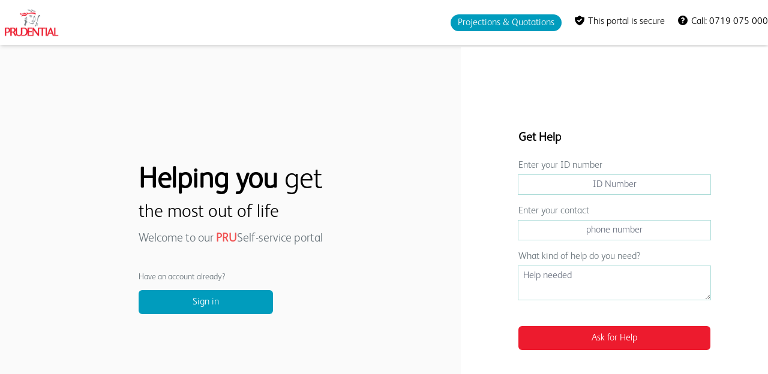

--- FILE ---
content_type: text/html; charset=utf-8
request_url: https://portal.prudentiallife.co.ke/customer/get-help?help-item=self%20enrollment
body_size: 1754
content:
<!DOCTYPE html><html lang="en" class="scroll-smooth"><head><meta charSet="utf-8"/><meta http-equiv="X-UA-Compatible" content="IE=edge"/><meta name="description" content="Self-service portal"/><meta name="viewport" content="width=device-width, initial-scale=1.0"/><title>Not found</title><link rel="preconnect" href="https://fonts.googleapis.com"/><link rel="preconnect" href="https://fonts.gstatic.com"/><link rel="icon" href="/images/logo-icon.png"/><meta name="next-head-count" content="8"/><link rel="preload" href="/_next/static/css/5632647db6a1b747.css" as="style"/><link rel="stylesheet" href="/_next/static/css/5632647db6a1b747.css" data-n-g=""/><link rel="preload" href="/_next/static/css/ab0655012a588670.css" as="style"/><link rel="stylesheet" href="/_next/static/css/ab0655012a588670.css" data-n-p=""/><noscript data-n-css=""></noscript><script defer="" nomodule="" src="/_next/static/chunks/polyfills-c67a75d1b6f99dc8.js"></script><script src="/_next/static/chunks/webpack-bcab976488da35f9.js" defer=""></script><script src="/_next/static/chunks/framework-f74b78bf5847cacb.js" defer=""></script><script src="/_next/static/chunks/main-1a8d9e9a8c69bfb5.js" defer=""></script><script src="/_next/static/chunks/pages/_app-ca7400ed7880954a.js" defer=""></script><script src="/_next/static/chunks/2852872c-4e5facaeccf39340.js" defer=""></script><script src="/_next/static/chunks/29107295-28525274922f6ed7.js" defer=""></script><script src="/_next/static/chunks/75fc9c18-aff313185d832e79.js" defer=""></script><script src="/_next/static/chunks/1664-9d3c2a0877393a68.js" defer=""></script><script src="/_next/static/chunks/959-d968941831e81d3e.js" defer=""></script><script src="/_next/static/chunks/4366-bea94c79a227f10a.js" defer=""></script><script src="/_next/static/chunks/3632-630109030f4aaaa7.js" defer=""></script><script src="/_next/static/chunks/9713-9fb2a8caa0df3467.js" defer=""></script><script src="/_next/static/chunks/9389-30f42715e86b4d45.js" defer=""></script><script src="/_next/static/chunks/6515-85046d93d82798a6.js" defer=""></script><script src="/_next/static/chunks/pages/customer/%5Bdynamic-page%5D-dcfa9aad6e536b5f.js" defer=""></script><script src="/_next/static/J8rSxHJ-dm3LALWiYynhd/_buildManifest.js" defer=""></script><script src="/_next/static/J8rSxHJ-dm3LALWiYynhd/_ssgManifest.js" defer=""></script></head><body><div id="__next"><main class="flex flex-col main"><div class="w-full bg-white shadow-md header-height"><div class="container flex items-center justify-between h-full mx-auto"><span style="box-sizing:border-box;display:inline-block;overflow:hidden;width:initial;height:initial;background:none;opacity:1;border:0;margin:0;padding:0;position:relative;max-width:100%"><span style="box-sizing:border-box;display:block;width:initial;height:initial;background:none;opacity:1;border:0;margin:0;padding:0;max-width:100%"><img style="display:block;max-width:100%;width:initial;height:initial;background:none;opacity:1;border:0;margin:0;padding:0" alt="" aria-hidden="true" src="data:image/svg+xml,%3csvg%20xmlns=%27http://www.w3.org/2000/svg%27%20version=%271.1%27%20width=%27100%27%20height=%2750%27/%3e"/></span><img alt="Prudential Kenya" src="[data-uri]" decoding="async" data-nimg="intrinsic" style="position:absolute;top:0;left:0;bottom:0;right:0;box-sizing:border-box;padding:0;border:none;margin:auto;display:block;width:0;height:0;min-width:100%;max-width:100%;min-height:100%;max-height:100%"/><noscript><img alt="Prudential Kenya" srcSet="/_next/image?url=%2Fimages%2Fprulogo-small.png&amp;w=128&amp;q=75 1x, /_next/image?url=%2Fimages%2Fprulogo-small.png&amp;w=256&amp;q=75 2x" src="/_next/image?url=%2Fimages%2Fprulogo-small.png&amp;w=256&amp;q=75" decoding="async" data-nimg="intrinsic" style="position:absolute;top:0;left:0;bottom:0;right:0;box-sizing:border-box;padding:0;border:none;margin:auto;display:block;width:0;height:0;min-width:100%;max-width:100%;min-height:100%;max-height:100%" loading="lazy"/></noscript></span><div class="flex flex-row mr-3 md:mr-0"><div class="flex mr-5 text-white bg-softGreen outline outline-1 rounded-full px-3 py-0.5 cursor-pointer">Projections &amp; Quotations</div><div class="hidden md:flex"><svg xmlns="http://www.w3.org/2000/svg" class="w-5 h-5" viewBox="0 0 20 20" fill="currentColor"><path fill-rule="evenodd" d="M2.166 4.999A11.954 11.954 0 0010 1.944 11.954 11.954 0 0017.834 5c.11.65.166 1.32.166 2.001 0 5.225-3.34 9.67-8 11.317C5.34 16.67 2 12.225 2 7c0-.682.057-1.35.166-2.001zm11.541 3.708a1 1 0 00-1.414-1.414L9 10.586 7.707 9.293a1 1 0 00-1.414 1.414l2 2a1 1 0 001.414 0l4-4z" clip-rule="evenodd"></path></svg><span class="ml-1 mr-5 text-sm md:text-base">This portal is secure</span></div><svg xmlns="http://www.w3.org/2000/svg" class="w-5 h-5" viewBox="0 0 20 20" fill="currentColor"><path fill-rule="evenodd" d="M18 10a8 8 0 11-16 0 8 8 0 0116 0zm-8-3a1 1 0 00-.867.5 1 1 0 11-1.731-1A3 3 0 0113 8a3.001 3.001 0 01-2 2.83V11a1 1 0 11-2 0v-1a1 1 0 011-1 1 1 0 100-2zm0 8a1 1 0 100-2 1 1 0 000 2z" clip-rule="evenodd"></path></svg><span class="ml-1 text-sm md:text-base">Call: 0719 075 000</span></div></div></div><div class="mt-1 flex flex-grow"><div class="flex flex-row w-full"><div class="w-full h-[680px]"><div class="flex items-center justify-center h-full"><p>404 | page not found</p></div></div></div></div></main></div><script id="__NEXT_DATA__" type="application/json">{"props":{"pageProps":{}},"page":"/customer/[dynamic-page]","query":{},"buildId":"J8rSxHJ-dm3LALWiYynhd","nextExport":true,"autoExport":true,"isFallback":false,"locale":"en","locales":["en"],"defaultLocale":"en","scriptLoader":[]}</script><script type="text/javascript" src="/_Incapsula_Resource?SWJIYLWA=719d34d31c8e3a6e6fffd425f7e032f3&ns=1&cb=884105299" async></script></body></html>

--- FILE ---
content_type: application/javascript; charset=UTF-8
request_url: https://portal.prudentiallife.co.ke/_next/static/chunks/3632-630109030f4aaaa7.js
body_size: 17884
content:
(self.webpackChunk_N_E=self.webpackChunk_N_E||[]).push([[3632],{75355:function(){},86455:function(a){!function(b,c){a.exports=c()}(this,function(){"use strict";let a="SweetAlert2:",b=a=>{let b=[];for(let c=0;c<a.length;c++)-1===b.indexOf(a[c])&&b.push(a[c]);return b},c=a=>a.charAt(0).toUpperCase()+a.slice(1),d=a=>Array.prototype.slice.call(a),e=b=>{console.warn("".concat(a," ").concat("object"==typeof b?b.join(" "):b))},f=b=>{console.error("".concat(a," ").concat(b))},g=[],h=a=>{g.includes(a)||(g.push(a),e(a))},i=(a,b)=>{h('"'.concat(a,'" is deprecated and will be removed in the next major release. Please use "').concat(b,'" instead.'))},j=a=>"function"==typeof a?a():a,k=a=>a&&"function"==typeof a.toPromise,l=a=>k(a)?a.toPromise():Promise.resolve(a),m=a=>a&&Promise.resolve(a)===a,n={title:"",titleText:"",text:"",html:"",footer:"",icon:void 0,iconColor:void 0,iconHtml:void 0,template:void 0,toast:!1,showClass:{popup:"swal2-show",backdrop:"swal2-backdrop-show",icon:"swal2-icon-show"},hideClass:{popup:"swal2-hide",backdrop:"swal2-backdrop-hide",icon:"swal2-icon-hide"},customClass:{},target:"body",color:void 0,backdrop:!0,heightAuto:!0,allowOutsideClick:!0,allowEscapeKey:!0,allowEnterKey:!0,stopKeydownPropagation:!0,keydownListenerCapture:!1,showConfirmButton:!0,showDenyButton:!1,showCancelButton:!1,preConfirm:void 0,preDeny:void 0,confirmButtonText:"OK",confirmButtonAriaLabel:"",confirmButtonColor:void 0,denyButtonText:"No",denyButtonAriaLabel:"",denyButtonColor:void 0,cancelButtonText:"Cancel",cancelButtonAriaLabel:"",cancelButtonColor:void 0,buttonsStyling:!0,reverseButtons:!1,focusConfirm:!0,focusDeny:!1,focusCancel:!1,returnFocus:!0,showCloseButton:!1,closeButtonHtml:"&times;",closeButtonAriaLabel:"Close this dialog",loaderHtml:"",showLoaderOnConfirm:!1,showLoaderOnDeny:!1,imageUrl:void 0,imageWidth:void 0,imageHeight:void 0,imageAlt:"",timer:void 0,timerProgressBar:!1,width:void 0,padding:void 0,background:void 0,input:void 0,inputPlaceholder:"",inputLabel:"",inputValue:"",inputOptions:{},inputAutoTrim:!0,inputAttributes:{},inputValidator:void 0,returnInputValueOnDeny:!1,validationMessage:void 0,grow:!1,position:"center",progressSteps:[],currentProgressStep:void 0,progressStepsDistance:void 0,willOpen:void 0,didOpen:void 0,didRender:void 0,willClose:void 0,didClose:void 0,didDestroy:void 0,scrollbarPadding:!0},o=["allowEscapeKey","allowOutsideClick","background","buttonsStyling","cancelButtonAriaLabel","cancelButtonColor","cancelButtonText","closeButtonAriaLabel","closeButtonHtml","color","confirmButtonAriaLabel","confirmButtonColor","confirmButtonText","currentProgressStep","customClass","denyButtonAriaLabel","denyButtonColor","denyButtonText","didClose","didDestroy","footer","hideClass","html","icon","iconColor","iconHtml","imageAlt","imageHeight","imageUrl","imageWidth","preConfirm","preDeny","progressSteps","returnFocus","reverseButtons","showCancelButton","showCloseButton","showConfirmButton","showDenyButton","text","title","titleText","willClose"],p={},q=["allowOutsideClick","allowEnterKey","backdrop","focusConfirm","focusDeny","focusCancel","returnFocus","heightAuto","keydownListenerCapture"],r=a=>Object.prototype.hasOwnProperty.call(n,a),s=a=>-1!==o.indexOf(a),t=a=>p[a],u=a=>{r(a)||e('Unknown parameter "'.concat(a,'"'))},v=a=>{q.includes(a)&&e('The parameter "'.concat(a,'" is incompatible with toasts'))},w=a=>{t(a)&&i(a,t(a))},x=a=>{for(let b in!a.backdrop&&a.allowOutsideClick&&e('"allowOutsideClick" parameter requires `backdrop` parameter to be set to `true`'),a)u(b),a.toast&&v(b),w(b)},y=a=>{let b={};for(let c in a)b[a[c]]="swal2-"+a[c];return b},z=y(["container","shown","height-auto","iosfix","popup","modal","no-backdrop","no-transition","toast","toast-shown","show","hide","close","title","html-container","actions","confirm","deny","cancel","default-outline","footer","icon","icon-content","image","input","file","range","select","radio","checkbox","label","textarea","inputerror","input-label","validation-message","progress-steps","active-progress-step","progress-step","progress-step-line","loader","loading","styled","top","top-start","top-end","top-left","top-right","center","center-start","center-end","center-left","center-right","bottom","bottom-start","bottom-end","bottom-left","bottom-right","grow-row","grow-column","grow-fullscreen","rtl","timer-progress-bar","timer-progress-bar-container","scrollbar-measure","icon-success","icon-warning","icon-info","icon-question","icon-error"]),A=y(["success","warning","info","question","error"]),B=()=>document.body.querySelector(".".concat(z.container)),C=a=>{let b=B();return b?b.querySelector(a):null},D=a=>C(".".concat(a)),E=()=>D(z.popup),F=()=>D(z.icon),G=()=>D(z.title),H=()=>D(z["html-container"]),I=()=>D(z.image),J=()=>D(z["progress-steps"]),K=()=>D(z["validation-message"]),L=()=>C(".".concat(z.actions," .").concat(z.confirm)),M=()=>C(".".concat(z.actions," .").concat(z.deny)),N=()=>D(z["input-label"]),O=()=>C(".".concat(z.loader)),P=()=>C(".".concat(z.actions," .").concat(z.cancel)),Q=()=>D(z.actions),R=()=>D(z.footer),S=()=>D(z["timer-progress-bar"]),T=()=>D(z.close),U=()=>{let a=d(E().querySelectorAll('[tabindex]:not([tabindex="-1"]):not([tabindex="0"])')).sort((a,b)=>{let c=parseInt(a.getAttribute("tabindex")),d=parseInt(b.getAttribute("tabindex"));return c>d?1:c<d?-1:0}),c=d(E().querySelectorAll('\n  a[href],\n  area[href],\n  input:not([disabled]),\n  select:not([disabled]),\n  textarea:not([disabled]),\n  button:not([disabled]),\n  iframe,\n  object,\n  embed,\n  [tabindex="0"],\n  [contenteditable],\n  audio[controls],\n  video[controls],\n  summary\n')).filter(a=>"-1"!==a.getAttribute("tabindex"));return b(a.concat(c)).filter(a=>am(a))},V=()=>$(document.body,z.shown)&&!$(document.body,z["toast-shown"])&&!$(document.body,z["no-backdrop"]),W=()=>E()&&$(E(),z.toast),X=()=>E().hasAttribute("data-loading"),Y={previousBodyPadding:null},Z=(a,b)=>{if(a.textContent="",b){let c=new DOMParser,e=c.parseFromString(b,"text/html");d(e.querySelector("head").childNodes).forEach(b=>{a.appendChild(b)}),d(e.querySelector("body").childNodes).forEach(b=>{a.appendChild(b)})}},$=(a,b)=>{if(!b)return!1;let c=b.split(/\s+/);for(let d=0;d<c.length;d++)if(!a.classList.contains(c[d]))return!1;return!0},_=(a,b)=>{d(a.classList).forEach(c=>{Object.values(z).includes(c)||Object.values(A).includes(c)||Object.values(b.showClass).includes(c)||a.classList.remove(c)})},aa=(a,b,c)=>{if(_(a,b),b.customClass&&b.customClass[c]){if("string"!=typeof b.customClass[c]&&!b.customClass[c].forEach)return e("Invalid type of customClass.".concat(c,'! Expected string or iterable object, got "').concat(typeof b.customClass[c],'"'));ae(a,b.customClass[c])}},ab=(a,b)=>{if(!b)return null;switch(b){case"select":case"textarea":case"file":return a.querySelector(".".concat(z.popup," > .").concat(z[b]));case"checkbox":return a.querySelector(".".concat(z.popup," > .").concat(z.checkbox," input"));case"radio":return a.querySelector(".".concat(z.popup," > .").concat(z.radio," input:checked"))||a.querySelector(".".concat(z.popup," > .").concat(z.radio," input:first-child"));case"range":return a.querySelector(".".concat(z.popup," > .").concat(z.range," input"));default:return a.querySelector(".".concat(z.popup," > .").concat(z.input))}},ac=a=>{if(a.focus(),"file"!==a.type){let b=a.value;a.value="",a.value=b}},ad=(a,b,c)=>{a&&b&&("string"==typeof b&&(b=b.split(/\s+/).filter(Boolean)),b.forEach(b=>{Array.isArray(a)?a.forEach(a=>{c?a.classList.add(b):a.classList.remove(b)}):c?a.classList.add(b):a.classList.remove(b)}))},ae=(a,b)=>{ad(a,b,!0)},af=(a,b)=>{ad(a,b,!1)},ag=(a,b)=>{let c=d(a.childNodes);for(let e=0;e<c.length;e++)if($(c[e],b))return c[e]},ah=(a,b,c)=>{c==="".concat(parseInt(c))&&(c=parseInt(c)),c||0===parseInt(c)?a.style[b]="number"==typeof c?"".concat(c,"px"):c:a.style.removeProperty(b)},ai=function(a){let b=arguments.length>1&& void 0!==arguments[1]?arguments[1]:"flex";a.style.display=b},aj=a=>{a.style.display="none"},ak=(a,b,c,d)=>{let e=a.querySelector(b);e&&(e.style[c]=d)},al=(a,b,c)=>{b?ai(a,c):aj(a)},am=a=>!!(a&&(a.offsetWidth||a.offsetHeight||a.getClientRects().length)),an=()=>!am(L())&&!am(M())&&!am(P()),ao=a=>a.scrollHeight>a.clientHeight,ap=a=>{let b=window.getComputedStyle(a),c=parseFloat(b.getPropertyValue("animation-duration")||"0"),d=parseFloat(b.getPropertyValue("transition-duration")||"0");return c>0||d>0},aq=function(a){let b=arguments.length>1&& void 0!==arguments[1]&&arguments[1],c=S();am(c)&&(b&&(c.style.transition="none",c.style.width="100%"),setTimeout(()=>{c.style.transition="width ".concat(a/1e3,"s linear"),c.style.width="0%"},10))},ar=()=>{let a=S(),b=parseInt(window.getComputedStyle(a).width);a.style.removeProperty("transition"),a.style.width="100%";let c=parseInt(window.getComputedStyle(a).width);a.style.removeProperty("transition"),a.style.width="".concat(b/c*100,"%")},as=()=>"undefined"==typeof window||"undefined"==typeof document,at={},au=()=>{at.previousActiveElement&&at.previousActiveElement.focus?(at.previousActiveElement.focus(),at.previousActiveElement=null):document.body&&document.body.focus()},av=a=>new Promise(b=>{if(!a)return b();let c=window.scrollX,d=window.scrollY;at.restoreFocusTimeout=setTimeout(()=>{au(),b()},100),window.scrollTo(c,d)}),aw='\n <div aria-labelledby="'.concat(z.title,'" aria-describedby="').concat(z["html-container"],'" class="').concat(z.popup,'" tabindex="-1">\n   <button type="button" class="').concat(z.close,'"></button>\n   <ul class="').concat(z["progress-steps"],'"></ul>\n   <div class="').concat(z.icon,'"></div>\n   <img class="').concat(z.image,'" />\n   <h2 class="').concat(z.title,'" id="').concat(z.title,'"></h2>\n   <div class="').concat(z["html-container"],'" id="').concat(z["html-container"],'"></div>\n   <input class="').concat(z.input,'" />\n   <input type="file" class="').concat(z.file,'" />\n   <div class="').concat(z.range,'">\n     <input type="range" />\n     <output></output>\n   </div>\n   <select class="').concat(z.select,'"></select>\n   <div class="').concat(z.radio,'"></div>\n   <label for="').concat(z.checkbox,'" class="').concat(z.checkbox,'">\n     <input type="checkbox" />\n     <span class="').concat(z.label,'"></span>\n   </label>\n   <textarea class="').concat(z.textarea,'"></textarea>\n   <div class="').concat(z["validation-message"],'" id="').concat(z["validation-message"],'"></div>\n   <div class="').concat(z.actions,'">\n     <div class="').concat(z.loader,'"></div>\n     <button type="button" class="').concat(z.confirm,'"></button>\n     <button type="button" class="').concat(z.deny,'"></button>\n     <button type="button" class="').concat(z.cancel,'"></button>\n   </div>\n   <div class="').concat(z.footer,'"></div>\n   <div class="').concat(z["timer-progress-bar-container"],'">\n     <div class="').concat(z["timer-progress-bar"],'"></div>\n   </div>\n </div>\n').replace(/(^|\n)\s*/g,""),ax=()=>{let a=B();return!!a&&(a.remove(),af([document.documentElement,document.body],[z["no-backdrop"],z["toast-shown"],z["has-column"]]),!0)},ay=()=>{at.currentInstance.resetValidationMessage()},az=()=>{let a=E(),b=ag(a,z.input),c=ag(a,z.file),d=a.querySelector(".".concat(z.range," input")),e=a.querySelector(".".concat(z.range," output")),f=ag(a,z.select),g=a.querySelector(".".concat(z.checkbox," input")),h=ag(a,z.textarea);b.oninput=ay,c.onchange=ay,f.onchange=ay,g.onchange=ay,h.oninput=ay,d.oninput=()=>{ay(),e.value=d.value},d.onchange=()=>{ay(),d.nextSibling.value=d.value}},aA=a=>"string"==typeof a?document.querySelector(a):a,aB=a=>{let b=E();b.setAttribute("role",a.toast?"alert":"dialog"),b.setAttribute("aria-live",a.toast?"polite":"assertive"),a.toast||b.setAttribute("aria-modal","true")},aC=a=>{"rtl"===window.getComputedStyle(a).direction&&ae(B(),z.rtl)},aD=a=>{let b=ax();if(as()){f("SweetAlert2 requires document to initialize");return}let c=document.createElement("div");c.className=z.container,b&&ae(c,z["no-transition"]),Z(c,aw);let d=aA(a.target);d.appendChild(c),aB(a),aC(d),az()},aE=(a,b)=>{a instanceof HTMLElement?b.appendChild(a):"object"==typeof a?aF(a,b):a&&Z(b,a)},aF=(a,b)=>{a.jquery?aG(b,a):Z(b,a.toString())},aG=(a,b)=>{if(a.textContent="",0 in b)for(let c=0;(c in b);c++)a.appendChild(b[c].cloneNode(!0));else a.appendChild(b.cloneNode(!0))},aH=(()=>{if(as())return!1;let a=document.createElement("div"),b={WebkitAnimation:"webkitAnimationEnd",animation:"animationend"};for(let c in b)if(Object.prototype.hasOwnProperty.call(b,c)&& void 0!==a.style[c])return b[c];return!1})(),aI=()=>{let a=document.createElement("div");a.className=z["scrollbar-measure"],document.body.appendChild(a);let b=a.getBoundingClientRect().width-a.clientWidth;return document.body.removeChild(a),b},aJ=(a,b)=>{let c=Q(),d=O();b.showConfirmButton||b.showDenyButton||b.showCancelButton?ai(c):aj(c),aa(c,b,"actions"),aK(c,d,b),Z(d,b.loaderHtml),aa(d,b,"loader")};function aK(a,b,c){let d=L(),e=M(),f=P();aM(d,"confirm",c),aM(e,"deny",c),aM(f,"cancel",c),aL(d,e,f,c),c.reverseButtons&&(c.toast?(a.insertBefore(f,d),a.insertBefore(e,d)):(a.insertBefore(f,b),a.insertBefore(e,b),a.insertBefore(d,b)))}function aL(a,b,c,d){if(!d.buttonsStyling)return af([a,b,c],z.styled);ae([a,b,c],z.styled),d.confirmButtonColor&&(a.style.backgroundColor=d.confirmButtonColor,ae(a,z["default-outline"])),d.denyButtonColor&&(b.style.backgroundColor=d.denyButtonColor,ae(b,z["default-outline"])),d.cancelButtonColor&&(c.style.backgroundColor=d.cancelButtonColor,ae(c,z["default-outline"]))}function aM(a,b,d){al(a,d["show".concat(c(b),"Button")],"inline-block"),Z(a,d["".concat(b,"ButtonText")]),a.setAttribute("aria-label",d["".concat(b,"ButtonAriaLabel")]),a.className=z[b],aa(a,d,"".concat(b,"Button")),ae(a,d["".concat(b,"ButtonClass")])}let aN=(a,b)=>{var c,d,f,g;let h=B();h&&(c=h,"string"==typeof(d=b.backdrop)?c.style.background=d:d||ae([document.documentElement,document.body],z["no-backdrop"]),f=h,(g=b.position)in z?ae(f,z[g]):(e('The "position" parameter is not valid, defaulting to "center"'),ae(f,z.center)),function(a,b){if(b&&"string"==typeof b){let c="grow-".concat(b);c in z&&ae(a,z[c])}}(h,b.grow),aa(h,b,"container"))};var aO={awaitingPromise:new WeakMap,promise:new WeakMap,innerParams:new WeakMap,domCache:new WeakMap};let aP=["input","file","range","select","radio","checkbox","textarea"],aQ=(a,b)=>{let c=E(),d=aO.innerParams.get(a),e=!d||b.input!==d.input;aP.forEach(a=>{let d=z[a],f=ag(c,d);aT(a,b.inputAttributes),f.className=d,e&&aj(f)}),b.input&&(e&&aR(b),aU(b))},aR=a=>{if(!aY[a.input])return f('Unexpected type of input! Expected "text", "email", "password", "number", "tel", "select", "radio", "checkbox", "textarea", "file" or "url", got "'.concat(a.input,'"'));let b=aX(a.input),c=aY[a.input](b,a);ai(c),setTimeout(()=>{ac(c)})},aS=a=>{for(let b=0;b<a.attributes.length;b++){let c=a.attributes[b].name;["type","value","style"].includes(c)||a.removeAttribute(c)}},aT=(a,b)=>{let c=ab(E(),a);if(c)for(let d in aS(c),b)c.setAttribute(d,b[d])},aU=a=>{let b=aX(a.input);a.customClass&&ae(b,a.customClass.input)},aV=(a,b)=>{(!a.placeholder||b.inputPlaceholder)&&(a.placeholder=b.inputPlaceholder)},aW=(a,b,c)=>{if(c.inputLabel){a.id=z.input;let d=document.createElement("label"),e=z["input-label"];d.setAttribute("for",a.id),d.className=e,ae(d,c.customClass.inputLabel),d.innerText=c.inputLabel,b.insertAdjacentElement("beforebegin",d)}},aX=a=>{let b=z[a]?z[a]:z.input;return ag(E(),b)},aY={};aY.text=aY.email=aY.password=aY.number=aY.tel=aY.url=(a,b)=>("string"==typeof b.inputValue||"number"==typeof b.inputValue?a.value=b.inputValue:m(b.inputValue)||e('Unexpected type of inputValue! Expected "string", "number" or "Promise", got "'.concat(typeof b.inputValue,'"')),aW(a,a,b),aV(a,b),a.type=b.input,a),aY.file=(a,b)=>(aW(a,a,b),aV(a,b),a),aY.range=(a,b)=>{let c=a.querySelector("input"),d=a.querySelector("output");return c.value=b.inputValue,c.type=b.input,d.value=b.inputValue,aW(c,a,b),a},aY.select=(a,b)=>{if(a.textContent="",b.inputPlaceholder){let c=document.createElement("option");Z(c,b.inputPlaceholder),c.value="",c.disabled=!0,c.selected=!0,a.appendChild(c)}return aW(a,a,b),a},aY.radio=a=>(a.textContent="",a),aY.checkbox=(a,b)=>{let c=ab(E(),"checkbox");c.value="1",c.id=z.checkbox,c.checked=Boolean(b.inputValue);let d=a.querySelector("span");return Z(d,b.inputPlaceholder),a},aY.textarea=(a,b)=>{a.value=b.inputValue,aV(a,b),aW(a,a,b);let c=a=>parseInt(window.getComputedStyle(a).marginLeft)+parseInt(window.getComputedStyle(a).marginRight);return setTimeout(()=>{if("MutationObserver"in window){let b=parseInt(window.getComputedStyle(E()).width),d=()=>{let d=a.offsetWidth+c(a);d>b?E().style.width="".concat(d,"px"):E().style.width=null};new MutationObserver(d).observe(a,{attributes:!0,attributeFilter:["style"]})}}),a};let aZ=(a,b)=>{let c=H();aa(c,b,"htmlContainer"),b.html?(aE(b.html,c),ai(c,"block")):b.text?(c.textContent=b.text,ai(c,"block")):aj(c),aQ(a,b)},a$=(a,b)=>{let c=R();al(c,b.footer),b.footer&&aE(b.footer,c),aa(c,b,"footer")},a_=(a,b)=>{let c=T();Z(c,b.closeButtonHtml),aa(c,b,"closeButton"),al(c,b.showCloseButton),c.setAttribute("aria-label",b.closeButtonAriaLabel)},a0=(a,b)=>{let c=aO.innerParams.get(a),d=F();if(c&&b.icon===c.icon){a3(d,b),a1(d,b);return}return b.icon||b.iconHtml?b.icon&& -1===Object.keys(A).indexOf(b.icon)?(f('Unknown icon! Expected "success", "error", "warning", "info" or "question", got "'.concat(b.icon,'"')),aj(d)):void(ai(d),a3(d,b),a1(d,b),ae(d,b.showClass.icon)):aj(d)},a1=(a,b)=>{for(let c in A)b.icon!==c&&af(a,A[c]);ae(a,A[b.icon]),a4(a,b),a2(),aa(a,b,"icon")},a2=()=>{let a=E(),b=window.getComputedStyle(a).getPropertyValue("background-color"),c=a.querySelectorAll("[class^=swal2-success-circular-line], .swal2-success-fix");for(let d=0;d<c.length;d++)c[d].style.backgroundColor=b},a3=(a,b)=>{if(a.textContent="",b.iconHtml)Z(a,a5(b.iconHtml));else if("success"===b.icon)Z(a,'\n  <div class="swal2-success-circular-line-left"></div>\n  <span class="swal2-success-line-tip"></span> <span class="swal2-success-line-long"></span>\n  <div class="swal2-success-ring"></div> <div class="swal2-success-fix"></div>\n  <div class="swal2-success-circular-line-right"></div>\n');else if("error"===b.icon)Z(a,'\n  <span class="swal2-x-mark">\n    <span class="swal2-x-mark-line-left"></span>\n    <span class="swal2-x-mark-line-right"></span>\n  </span>\n');else{let c={question:"?",warning:"!",info:"i"};Z(a,a5(c[b.icon]))}},a4=(a,b)=>{if(b.iconColor){for(let c of(a.style.color=b.iconColor,a.style.borderColor=b.iconColor,[".swal2-success-line-tip",".swal2-success-line-long",".swal2-x-mark-line-left",".swal2-x-mark-line-right"]))ak(a,c,"backgroundColor",b.iconColor);ak(a,".swal2-success-ring","borderColor",b.iconColor)}},a5=a=>'<div class="'.concat(z["icon-content"],'">').concat(a,"</div>"),a6=(a,b)=>{let c=I();if(!b.imageUrl)return aj(c);ai(c,""),c.setAttribute("src",b.imageUrl),c.setAttribute("alt",b.imageAlt),ah(c,"width",b.imageWidth),ah(c,"height",b.imageHeight),c.className=z.image,aa(c,b,"image")},a7=a=>{let b=document.createElement("li");return ae(b,z["progress-step"]),Z(b,a),b},a8=a=>{let b=document.createElement("li");return ae(b,z["progress-step-line"]),a.progressStepsDistance&&(b.style.width=a.progressStepsDistance),b},a9=(a,b)=>{let c=J();if(!b.progressSteps||0===b.progressSteps.length)return aj(c);ai(c),c.textContent="",b.currentProgressStep>=b.progressSteps.length&&e("Invalid currentProgressStep parameter, it should be less than progressSteps.length (currentProgressStep like JS arrays starts from 0)"),b.progressSteps.forEach((a,d)=>{let e=a7(a);if(c.appendChild(e),d===b.currentProgressStep&&ae(e,z["active-progress-step"]),d!==b.progressSteps.length-1){let f=a8(b);c.appendChild(f)}})},ba=(a,b)=>{let c=G();al(c,b.title||b.titleText,"block"),b.title&&aE(b.title,c),b.titleText&&(c.innerText=b.titleText),aa(c,b,"title")},bb=(a,b)=>{let c=B(),d=E();b.toast?(ah(c,"width",b.width),d.style.width="100%",d.insertBefore(O(),F())):ah(d,"width",b.width),ah(d,"padding",b.padding),b.color&&(d.style.color=b.color),b.background&&(d.style.background=b.background),aj(K()),bc(d,b)},bc=(a,b)=>{a.className="".concat(z.popup," ").concat(am(a)?b.showClass.popup:""),b.toast?(ae([document.documentElement,document.body],z["toast-shown"]),ae(a,z.toast)):ae(a,z.modal),aa(a,b,"popup"),"string"==typeof b.customClass&&ae(a,b.customClass),b.icon&&ae(a,z["icon-".concat(b.icon)])},bd=(a,b)=>{bb(a,b),aN(a,b),a9(a,b),a0(a,b),a6(a,b),ba(a,b),a_(a,b),aZ(a,b),aJ(a,b),a$(a,b),"function"==typeof b.didRender&&b.didRender(E())},be=Object.freeze({cancel:"cancel",backdrop:"backdrop",close:"close",esc:"esc",timer:"timer"}),bf=()=>{let a=d(document.body.children);a.forEach(a=>{!(a===B()||a.contains(B()))&&(a.hasAttribute("aria-hidden")&&a.setAttribute("data-previous-aria-hidden",a.getAttribute("aria-hidden")),a.setAttribute("aria-hidden","true"))})},bg=()=>{let a=d(document.body.children);a.forEach(a=>{a.hasAttribute("data-previous-aria-hidden")?(a.setAttribute("aria-hidden",a.getAttribute("data-previous-aria-hidden")),a.removeAttribute("data-previous-aria-hidden")):a.removeAttribute("aria-hidden")})},bh=["swal-title","swal-html","swal-footer"],bi=a=>{let b="string"==typeof a.template?document.querySelector(a.template):a.template;if(!b)return{};let c=b.content;bp(c);let d=Object.assign(bj(c),bk(c),bl(c),bm(c),bn(c),bo(c,bh));return d},bj=a=>{let b={};return d(a.querySelectorAll("swal-param")).forEach(a=>{bq(a,["name","value"]);let c=a.getAttribute("name"),d=a.getAttribute("value");"boolean"==typeof n[c]&&"false"===d&&(b[c]=!1),"object"==typeof n[c]&&(b[c]=JSON.parse(d))}),b},bk=a=>{let b={};return d(a.querySelectorAll("swal-button")).forEach(a=>{bq(a,["type","color","aria-label"]);let d=a.getAttribute("type");b["".concat(d,"ButtonText")]=a.innerHTML,b["show".concat(c(d),"Button")]=!0,a.hasAttribute("color")&&(b["".concat(d,"ButtonColor")]=a.getAttribute("color")),a.hasAttribute("aria-label")&&(b["".concat(d,"ButtonAriaLabel")]=a.getAttribute("aria-label"))}),b},bl=a=>{let b={},c=a.querySelector("swal-image");return c&&(bq(c,["src","width","height","alt"]),c.hasAttribute("src")&&(b.imageUrl=c.getAttribute("src")),c.hasAttribute("width")&&(b.imageWidth=c.getAttribute("width")),c.hasAttribute("height")&&(b.imageHeight=c.getAttribute("height")),c.hasAttribute("alt")&&(b.imageAlt=c.getAttribute("alt"))),b},bm=a=>{let b={},c=a.querySelector("swal-icon");return c&&(bq(c,["type","color"]),c.hasAttribute("type")&&(b.icon=c.getAttribute("type")),c.hasAttribute("color")&&(b.iconColor=c.getAttribute("color")),b.iconHtml=c.innerHTML),b},bn=a=>{let b={},c=a.querySelector("swal-input");c&&(bq(c,["type","label","placeholder","value"]),b.input=c.getAttribute("type")||"text",c.hasAttribute("label")&&(b.inputLabel=c.getAttribute("label")),c.hasAttribute("placeholder")&&(b.inputPlaceholder=c.getAttribute("placeholder")),c.hasAttribute("value")&&(b.inputValue=c.getAttribute("value")));let e=a.querySelectorAll("swal-input-option");return e.length&&(b.inputOptions={},d(e).forEach(a=>{bq(a,["value"]);let c=a.getAttribute("value"),d=a.innerHTML;b.inputOptions[c]=d})),b},bo=(a,b)=>{let c={};for(let d in b){let e=b[d],f=a.querySelector(e);f&&(bq(f,[]),c[e.replace(/^swal-/,"")]=f.innerHTML.trim())}return c},bp=a=>{let b=bh.concat(["swal-param","swal-button","swal-image","swal-icon","swal-input","swal-input-option"]);d(a.children).forEach(a=>{let c=a.tagName.toLowerCase();-1===b.indexOf(c)&&e("Unrecognized element <".concat(c,">"))})},bq=(a,b)=>{d(a.attributes).forEach(c=>{-1===b.indexOf(c.name)&&e(['Unrecognized attribute "'.concat(c.name,'" on <').concat(a.tagName.toLowerCase(),">."),"".concat(b.length?"Allowed attributes are: ".concat(b.join(", ")):"To set the value, use HTML within the element.")])})};var br={email:(a,b)=>/^[a-zA-Z0-9.+_-]+@[a-zA-Z0-9.-]+\.[a-zA-Z0-9-]{2,24}$/.test(a)?Promise.resolve():Promise.resolve(b||"Invalid email address"),url:(a,b)=>/^https?:\/\/(www\.)?[-a-zA-Z0-9@:%._+~#=]{1,256}\.[a-z]{2,63}\b([-a-zA-Z0-9@:%_+.~#?&/=]*)$/.test(a)?Promise.resolve():Promise.resolve(b||"Invalid URL")};class bs{constructor(a,b){this.callback=a,this.remaining=b,this.running=!1,this.start()}start(){return this.running||(this.running=!0,this.started=new Date,this.id=setTimeout(this.callback,this.remaining)),this.remaining}stop(){return this.running&&(this.running=!1,clearTimeout(this.id),this.remaining-=new Date().getTime()-this.started.getTime()),this.remaining}increase(a){let b=this.running;return b&&this.stop(),this.remaining+=a,b&&this.start(),this.remaining}getTimerLeft(){return this.running&&(this.stop(),this.start()),this.remaining}isRunning(){return this.running}}let bt=()=>{null===Y.previousBodyPadding&&document.body.scrollHeight>window.innerHeight&&(Y.previousBodyPadding=parseInt(window.getComputedStyle(document.body).getPropertyValue("padding-right")),document.body.style.paddingRight="".concat(Y.previousBodyPadding+aI(),"px"))},bu=()=>{null!==Y.previousBodyPadding&&(document.body.style.paddingRight="".concat(Y.previousBodyPadding,"px"),Y.previousBodyPadding=null)},bv=()=>{let a=/iPad|iPhone|iPod/.test(navigator.userAgent)&&!window.MSStream||"MacIntel"===navigator.platform&&navigator.maxTouchPoints>1;if(a&&!$(document.body,z.iosfix)){let b=document.body.scrollTop;document.body.style.top="".concat(-1*b,"px"),ae(document.body,z.iosfix),bx(),bw()}},bw=()=>{let a=navigator.userAgent,b=!!a.match(/iPad/i)||!!a.match(/iPhone/i),c=!!a.match(/WebKit/i),d=b&&c&&!a.match(/CriOS/i);if(d){let e=44;E().scrollHeight>window.innerHeight-e&&(B().style.paddingBottom="".concat(e,"px"))}},bx=()=>{let a=B(),b;a.ontouchstart=a=>{b=by(a)},a.ontouchmove=a=>{b&&(a.preventDefault(),a.stopPropagation())}},by=a=>{let b=a.target,c=B();return!(bz(a)||bA(a))&&!(b!==c&&(ao(c)||"INPUT"===b.tagName||"TEXTAREA"===b.tagName||ao(H())&&H().contains(b)))},bz=a=>a.touches&&a.touches.length&&"stylus"===a.touches[0].touchType,bA=a=>a.touches&&a.touches.length>1,bB=()=>{if($(document.body,z.iosfix)){let a=parseInt(document.body.style.top,10);af(document.body,z.iosfix),document.body.style.top="",document.body.scrollTop=-1*a}},bC=a=>{let b=B(),c=E();"function"==typeof a.willOpen&&a.willOpen(c);let d=window.getComputedStyle(document.body),e=d.overflowY;bG(b,c,a),setTimeout(()=>{bE(b,c)},10),V()&&(bF(b,a.scrollbarPadding,e),bf()),W()||at.previousActiveElement||(at.previousActiveElement=document.activeElement),"function"==typeof a.didOpen&&setTimeout(()=>a.didOpen(c)),af(b,z["no-transition"])},bD=a=>{let b=E();if(a.target!==b)return;let c=B();b.removeEventListener(aH,bD),c.style.overflowY="auto"},bE=(a,b)=>{aH&&ap(b)?(a.style.overflowY="hidden",b.addEventListener(aH,bD)):a.style.overflowY="auto"},bF=(a,b,c)=>{bv(),b&&"hidden"!==c&&bt(),setTimeout(()=>{a.scrollTop=0})},bG=(a,b,c)=>{ae(a,c.showClass.backdrop),b.style.setProperty("opacity","0","important"),ai(b,"grid"),setTimeout(()=>{ae(b,c.showClass.popup),b.style.removeProperty("opacity")},10),ae([document.documentElement,document.body],z.shown),c.heightAuto&&c.backdrop&&!c.toast&&ae([document.documentElement,document.body],z["height-auto"])},bH=a=>{let b=E();b||new c$,b=E();let c=O();W()?aj(F()):bI(b,a),ai(c),b.setAttribute("data-loading",!0),b.setAttribute("aria-busy",!0),b.focus()},bI=(a,b)=>{let c=Q(),d=O();!b&&am(L())&&(b=L()),ai(c),b&&(aj(b),d.setAttribute("data-button-to-replace",b.className)),d.parentNode.insertBefore(d,b),ae([a,c],z.loading)},bJ=(a,b)=>{"select"===b.input||"radio"===b.input?bO(a,b):["text","email","number","tel","textarea"].includes(b.input)&&(k(b.inputValue)||m(b.inputValue))&&(bH(L()),bP(a,b))},bK=(a,b)=>{let c=a.getInput();if(!c)return null;switch(b.input){case"checkbox":return bL(c);case"radio":return bM(c);case"file":return bN(c);default:return b.inputAutoTrim?c.value.trim():c.value}},bL=a=>a.checked?1:0,bM=a=>a.checked?a.value:null,bN=a=>a.files.length?null!==a.getAttribute("multiple")?a.files:a.files[0]:null,bO=(a,b)=>{let c=E(),d=a=>bQ[b.input](c,bR(a),b);k(b.inputOptions)||m(b.inputOptions)?(bH(L()),l(b.inputOptions).then(b=>{a.hideLoading(),d(b)})):"object"==typeof b.inputOptions?d(b.inputOptions):f("Unexpected type of inputOptions! Expected object, Map or Promise, got ".concat(typeof b.inputOptions))},bP=(a,b)=>{let c=a.getInput();aj(c),l(b.inputValue).then(d=>{c.value="number"===b.input?parseFloat(d)||0:"".concat(d),ai(c),c.focus(),a.hideLoading()}).catch(b=>{f("Error in inputValue promise: ".concat(b)),c.value="",ai(c),c.focus(),a.hideLoading()})},bQ={select:(a,b,c)=>{let d=ag(a,z.select),e=(a,b,d)=>{let e=document.createElement("option");e.value=d,Z(e,b),e.selected=bS(d,c.inputValue),a.appendChild(e)};b.forEach(a=>{let b=a[0],c=a[1];if(Array.isArray(c)){let f=document.createElement("optgroup");f.label=b,f.disabled=!1,d.appendChild(f),c.forEach(a=>e(f,a[1],a[0]))}else e(d,c,b)}),d.focus()},radio:(a,b,c)=>{let d=ag(a,z.radio);b.forEach(a=>{let b=a[0],e=a[1],f=document.createElement("input"),g=document.createElement("label");f.type="radio",f.name=z.radio,f.value=b,bS(b,c.inputValue)&&(f.checked=!0);let h=document.createElement("span");Z(h,e),h.className=z.label,g.appendChild(f),g.appendChild(h),d.appendChild(g)});let e=d.querySelectorAll("input");e.length&&e[0].focus()}},bR=a=>{let b=[];return"undefined"!=typeof Map&&a instanceof Map?a.forEach((a,c)=>{let d=a;"object"==typeof d&&(d=bR(d)),b.push([c,d])}):Object.keys(a).forEach(c=>{let d=a[c];"object"==typeof d&&(d=bR(d)),b.push([c,d])}),b},bS=(a,b)=>b&&b.toString()===a.toString();function bT(){let a=aO.innerParams.get(this);if(!a)return;let b=aO.domCache.get(this);aj(b.loader),W()?a.icon&&ai(F()):bU(b),af([b.popup,b.actions],z.loading),b.popup.removeAttribute("aria-busy"),b.popup.removeAttribute("data-loading"),b.confirmButton.disabled=!1,b.denyButton.disabled=!1,b.cancelButton.disabled=!1}let bU=a=>{let b=a.popup.getElementsByClassName(a.loader.getAttribute("data-button-to-replace"));b.length?ai(b[0],"inline-block"):an()&&aj(a.actions)};var bV={swalPromiseResolve:new WeakMap,swalPromiseReject:new WeakMap};let bW=()=>am(E()),bX=()=>L()&&L().click(),bY=()=>M()&&M().click(),bZ=()=>P()&&P().click(),b$=a=>{a.keydownTarget&&a.keydownHandlerAdded&&(a.keydownTarget.removeEventListener("keydown",a.keydownHandler,{capture:a.keydownListenerCapture}),a.keydownHandlerAdded=!1)},b_=(a,b,c,d)=>{b$(b),c.toast||(b.keydownHandler=b=>b3(a,b,d),b.keydownTarget=c.keydownListenerCapture?window:E(),b.keydownListenerCapture=c.keydownListenerCapture,b.keydownTarget.addEventListener("keydown",b.keydownHandler,{capture:b.keydownListenerCapture}),b.keydownHandlerAdded=!0)},b0=(a,b,c)=>{let d=U();if(d.length)return(b+=c)===d.length?b=0:-1===b&&(b=d.length-1),d[b].focus();E().focus()},b1=["ArrowRight","ArrowDown"],b2=["ArrowLeft","ArrowUp"],b3=(a,b,c)=>{let d=aO.innerParams.get(a);d&&!b.isComposing&&229!==b.keyCode&&(d.stopKeydownPropagation&&b.stopPropagation(),"Enter"===b.key?b4(a,b,d):"Tab"===b.key?b5(b,d):[...b1,...b2].includes(b.key)?b6(b.key):"Escape"===b.key&&b7(b,d,c))},b4=(a,b,c)=>{if(j(c.allowEnterKey)&&b.target&&a.getInput()&&b.target.outerHTML===a.getInput().outerHTML){if(!["textarea","file"].includes(c.input))bX(),b.preventDefault()}},b5=(a,b)=>{let c=a.target,d=U(),e=-1;for(let f=0;f<d.length;f++)if(c===d[f]){e=f;break}a.shiftKey?b0(b,e,-1):b0(b,e,1),a.stopPropagation(),a.preventDefault()},b6=a=>{let b=L(),c=M(),d=P();if(![b,c,d].includes(document.activeElement))return;let e=b1.includes(a)?"nextElementSibling":"previousElementSibling",f=document.activeElement;for(let g=0;g<Q().children.length;g++){if(!(f=f[e]))return;if(am(f)&&f instanceof HTMLButtonElement)break}f instanceof HTMLButtonElement&&f.focus()},b7=(a,b,c)=>{j(b.allowEscapeKey)&&(a.preventDefault(),c(be.esc))};function b8(a,b,c,d){W()?cg(a,d):(av(c).then(()=>cg(a,d)),b$(at));let e=/^((?!chrome|android).)*safari/i.test(navigator.userAgent);e?(b.setAttribute("style","display:none !important"),b.removeAttribute("class"),b.innerHTML=""):b.remove(),V()&&(bu(),bB(),bg()),b9()}function b9(){af([document.documentElement,document.body],[z.shown,z["height-auto"],z["no-backdrop"],z["toast-shown"]])}function ca(a){a=cd(a);let b=bV.swalPromiseResolve.get(this),c=cb(this);this.isAwaitingPromise()?a.isDismissed||(cc(this),b(a)):c&&b(a)}let cb=a=>{let b=E();if(!b)return!1;let c=aO.innerParams.get(a);if(!c||$(b,c.hideClass.popup))return!1;af(b,c.showClass.popup),ae(b,c.hideClass.popup);let d=B();return af(d,c.showClass.backdrop),ae(d,c.hideClass.backdrop),ce(a,b,c),!0},cc=a=>{a.isAwaitingPromise()&&(aO.awaitingPromise.delete(a),aO.innerParams.get(a)||a._destroy())},cd=a=>void 0===a?{isConfirmed:!1,isDenied:!1,isDismissed:!0}:Object.assign({isConfirmed:!1,isDenied:!1,isDismissed:!1},a),ce=(a,b,c)=>{let d=B(),e=aH&&ap(b);"function"==typeof c.willClose&&c.willClose(b),e?cf(a,b,d,c.returnFocus,c.didClose):b8(a,d,c.returnFocus,c.didClose)},cf=(a,b,c,d,e)=>{at.swalCloseEventFinishedCallback=b8.bind(null,a,c,d,e),b.addEventListener(aH,function(a){a.target===b&&(at.swalCloseEventFinishedCallback(),delete at.swalCloseEventFinishedCallback)})},cg=(a,b)=>{setTimeout(()=>{"function"==typeof b&&b.bind(a.params)(),a._destroy()})};function ch(a,b,c){let d=aO.domCache.get(a);b.forEach(a=>{d[a].disabled=c})}function ci(a,b){if(!a)return!1;if("radio"===a.type){let c=a.parentNode.parentNode,d=c.querySelectorAll("input");for(let e=0;e<d.length;e++)d[e].disabled=b}else a.disabled=b}let cj=a=>{let b={};return Object.keys(a).forEach(c=>{s(c)?b[c]=a[c]:e('Invalid parameter to update: "'.concat(c,'". Updatable params are listed here: https://github.com/sweetalert2/sweetalert2/blob/master/src/utils/params.js\n\nIf you think this parameter should be updatable, request it here: https://github.com/sweetalert2/sweetalert2/issues/new?template=02_feature_request.md'))}),b},ck=a=>{cl(a),delete a.params,delete at.keydownHandler,delete at.keydownTarget,delete at.currentInstance},cl=a=>{a.isAwaitingPromise()?(cm(aO,a),aO.awaitingPromise.set(a,!0)):(cm(bV,a),cm(aO,a))},cm=(a,b)=>{for(let c in a)a[c].delete(b)};var cn=Object.freeze({hideLoading:bT,disableLoading:bT,getInput:function(a){let b=aO.innerParams.get(a||this),c=aO.domCache.get(a||this);return c?ab(c.popup,b.input):null},close:ca,isAwaitingPromise:function(){return!!aO.awaitingPromise.get(this)},rejectPromise:function(a){let b=bV.swalPromiseReject.get(this);cc(this),b&&b(a)},handleAwaitingPromise:cc,closePopup:ca,closeModal:ca,closeToast:ca,enableButtons:function(){ch(this,["confirmButton","denyButton","cancelButton"],!1)},disableButtons:function(){ch(this,["confirmButton","denyButton","cancelButton"],!0)},enableInput:function(){return ci(this.getInput(),!1)},disableInput:function(){return ci(this.getInput(),!0)},showValidationMessage:function(a){let b=aO.domCache.get(this),c=aO.innerParams.get(this);Z(b.validationMessage,a),b.validationMessage.className=z["validation-message"],c.customClass&&c.customClass.validationMessage&&ae(b.validationMessage,c.customClass.validationMessage),ai(b.validationMessage);let d=this.getInput();d&&(d.setAttribute("aria-invalid",!0),d.setAttribute("aria-describedby",z["validation-message"]),ac(d),ae(d,z.inputerror))},resetValidationMessage:function(){let a=aO.domCache.get(this);a.validationMessage&&aj(a.validationMessage);let b=this.getInput();b&&(b.removeAttribute("aria-invalid"),b.removeAttribute("aria-describedby"),af(b,z.inputerror))},getProgressSteps:function(){let a=aO.domCache.get(this);return a.progressSteps},update:function(a){let b=E(),c=aO.innerParams.get(this);if(!b||$(b,c.hideClass.popup))return e("You're trying to update the closed or closing popup, that won't work. Use the update() method in preConfirm parameter or show a new popup.");let d=cj(a),f=Object.assign({},c,d);bd(this,f),aO.innerParams.set(this,f),Object.defineProperties(this,{params:{value:Object.assign({},this.params,a),writable:!1,enumerable:!0}})},_destroy:function(){let a=aO.domCache.get(this),b=aO.innerParams.get(this);if(!b){cl(this);return}a.popup&&at.swalCloseEventFinishedCallback&&(at.swalCloseEventFinishedCallback(),delete at.swalCloseEventFinishedCallback),at.deferDisposalTimer&&(clearTimeout(at.deferDisposalTimer),delete at.deferDisposalTimer),"function"==typeof b.didDestroy&&b.didDestroy(),ck(this)}});let co=a=>{let b=aO.innerParams.get(a);a.disableButtons(),b.input?cr(a,"confirm"):cw(a,!0)},cp=a=>{let b=aO.innerParams.get(a);a.disableButtons(),b.returnInputValueOnDeny?cr(a,"deny"):ct(a,!1)},cq=(a,b)=>{a.disableButtons(),b(be.cancel)},cr=(a,b)=>{let d=aO.innerParams.get(a);if(!d.input)return f('The "input" parameter is needed to be set when using returnInputValueOn'.concat(c(b)));let e=bK(a,d);d.inputValidator?cs(a,e,b):a.getInput().checkValidity()?"deny"===b?ct(a,e):cw(a,e):(a.enableButtons(),a.showValidationMessage(d.validationMessage))},cs=(a,b,c)=>{let d=aO.innerParams.get(a);a.disableInput();let e=Promise.resolve().then(()=>l(d.inputValidator(b,d.validationMessage)));e.then(d=>{a.enableButtons(),a.enableInput(),d?a.showValidationMessage(d):"deny"===c?ct(a,b):cw(a,b)})},ct=(a,b)=>{let c=aO.innerParams.get(a||void 0);if(c.showLoaderOnDeny&&bH(M()),c.preDeny){aO.awaitingPromise.set(a||void 0,!0);let d=Promise.resolve().then(()=>l(c.preDeny(b,c.validationMessage)));d.then(c=>{!1===c?(a.hideLoading(),cc(a)):a.closePopup({isDenied:!0,value:void 0===c?b:c})}).catch(b=>cv(a||void 0,b))}else a.closePopup({isDenied:!0,value:b})},cu=(a,b)=>{a.closePopup({isConfirmed:!0,value:b})},cv=(a,b)=>{a.rejectPromise(b)},cw=(a,b)=>{let c=aO.innerParams.get(a||void 0);if(c.showLoaderOnConfirm&&bH(),c.preConfirm){a.resetValidationMessage(),aO.awaitingPromise.set(a||void 0,!0);let d=Promise.resolve().then(()=>l(c.preConfirm(b,c.validationMessage)));d.then(c=>{am(K())|| !1===c?(a.hideLoading(),cc(a)):cu(a,void 0===c?b:c)}).catch(b=>cv(a||void 0,b))}else cu(a,b)},cx=(a,b,c)=>{let d=aO.innerParams.get(a);d.toast?cy(a,b,c):(cB(b),cC(b),cD(a,b,c))},cy=(a,b,c)=>{b.popup.onclick=()=>{let b=aO.innerParams.get(a);!(b&&(cz(b)||b.timer||b.input))&&c(be.close)}},cz=a=>a.showConfirmButton||a.showDenyButton||a.showCancelButton||a.showCloseButton,cA=!1,cB=a=>{a.popup.onmousedown=()=>{a.container.onmouseup=function(b){a.container.onmouseup=void 0,b.target===a.container&&(cA=!0)}}},cC=a=>{a.container.onmousedown=()=>{a.popup.onmouseup=function(b){a.popup.onmouseup=void 0,(b.target===a.popup||a.popup.contains(b.target))&&(cA=!0)}}},cD=(a,b,c)=>{b.container.onclick=d=>{let e=aO.innerParams.get(a);if(cA){cA=!1;return}d.target===b.container&&j(e.allowOutsideClick)&&c(be.backdrop)}},cE=a=>"object"==typeof a&&a.jquery,cF=a=>a instanceof Element||cE(a),cG=a=>{let b={};return"object"!=typeof a[0]||cF(a[0])?["title","html","icon"].forEach((c,d)=>{let e=a[d];"string"==typeof e||cF(e)?b[c]=e:void 0!==e&&f("Unexpected type of ".concat(c,'! Expected "string" or "Element", got ').concat(typeof e))}):Object.assign(b,a[0]),b},cH=()=>at.timeout&&at.timeout.getTimerLeft(),cI=()=>{if(at.timeout)return ar(),at.timeout.stop()},cJ=()=>{if(at.timeout){let a=at.timeout.start();return aq(a),a}},cK=()=>{let a=at.timeout;return a&&(a.running?cI():cJ())},cL=a=>{if(at.timeout){let b=at.timeout.increase(a);return aq(b,!0),b}},cM=()=>at.timeout&&at.timeout.isRunning(),cN=!1,cO={},cP=a=>{for(let b=a.target;b&&b!==document;b=b.parentNode)for(let c in cO){let d=b.getAttribute(c);if(d){cO[c].fire({template:d});return}}};var cQ=Object.freeze({isValidParameter:r,isUpdatableParameter:s,isDeprecatedParameter:t,argsToParams:cG,isVisible:bW,clickConfirm:bX,clickDeny:bY,clickCancel:bZ,getContainer:B,getPopup:E,getTitle:G,getHtmlContainer:H,getImage:I,getIcon:F,getInputLabel:N,getCloseButton:T,getActions:Q,getConfirmButton:L,getDenyButton:M,getCancelButton:P,getLoader:O,getFooter:R,getTimerProgressBar:S,getFocusableElements:U,getValidationMessage:K,isLoading:X,fire:function(){for(var a=arguments.length,b=Array(a),c=0;c<a;c++)b[c]=arguments[c];return new this(...b)},mixin:function(a){return class extends this{_main(b,c){return super._main(b,Object.assign({},a,c))}}},showLoading:bH,enableLoading:bH,getTimerLeft:cH,stopTimer:cI,resumeTimer:cJ,toggleTimer:cK,increaseTimer:cL,isTimerRunning:cM,bindClickHandler:function(){let a=arguments.length>0&& void 0!==arguments[0]?arguments[0]:"data-swal-template";cO[a]=this,cN||(document.body.addEventListener("click",cP),cN=!0)}});let cR;class cS{constructor(){if("undefined"==typeof window)return;cR=this;for(var a=arguments.length,b=Array(a),c=0;c<a;c++)b[c]=arguments[c];let d=Object.freeze(this.constructor.argsToParams(b));Object.defineProperties(this,{params:{value:d,writable:!1,enumerable:!0,configurable:!0}});let e=this._main(this.params);aO.promise.set(this,e)}_main(a){var b,c,d;let f=arguments.length>1&& void 0!==arguments[1]?arguments[1]:{};x(Object.assign({},f,a)),at.currentInstance&&(at.currentInstance._destroy(),V()&&bg()),at.currentInstance=this;let g=cU(a,f);(c=b=g).inputValidator||Object.keys(br).forEach(a=>{c.input===a&&(c.inputValidator=br[a])}),b.showLoaderOnConfirm&&!b.preConfirm&&e("showLoaderOnConfirm is set to true, but preConfirm is not defined.\nshowLoaderOnConfirm should be used together with preConfirm, see usage example:\nhttps://sweetalert2.github.io/#ajax-request"),(d=b).target&&("string"!=typeof d.target||document.querySelector(d.target))&&("string"==typeof d.target||d.target.appendChild)||(e('Target parameter is not valid, defaulting to "body"'),d.target="body"),"string"==typeof b.title&&(b.title=b.title.split("\n").join("<br />")),aD(b),Object.freeze(g),at.timeout&&(at.timeout.stop(),delete at.timeout),clearTimeout(at.restoreFocusTimeout);let h=cV(this);return bd(this,g),aO.innerParams.set(this,g),cT(this,h,g)}then(a){let b=aO.promise.get(this);return b.then(a)}finally(a){let b=aO.promise.get(this);return b.finally(a)}}let cT=(a,b,c)=>new Promise((d,e)=>{let f=b=>{a.closePopup({isDismissed:!0,dismiss:b})};bV.swalPromiseResolve.set(a,d),bV.swalPromiseReject.set(a,e),b.confirmButton.onclick=()=>co(a),b.denyButton.onclick=()=>cp(a),b.cancelButton.onclick=()=>cq(a,f),b.closeButton.onclick=()=>f(be.close),cx(a,b,f),b_(a,at,c,f),bJ(a,c),bC(c),cW(at,c,f),cX(b,c),setTimeout(()=>{b.container.scrollTop=0})}),cU=(a,b)=>{let c=bi(a),d=Object.assign({},n,b,c,a);return d.showClass=Object.assign({},n.showClass,d.showClass),d.hideClass=Object.assign({},n.hideClass,d.hideClass),d},cV=a=>{let b={popup:E(),container:B(),actions:Q(),confirmButton:L(),denyButton:M(),cancelButton:P(),loader:O(),closeButton:T(),validationMessage:K(),progressSteps:J()};return aO.domCache.set(a,b),b},cW=(a,b,c)=>{let d=S();aj(d),b.timer&&(a.timeout=new bs(()=>{c("timer"),delete a.timeout},b.timer),b.timerProgressBar&&(ai(d),aa(d,b,"timerProgressBar"),setTimeout(()=>{a.timeout&&a.timeout.running&&aq(b.timer)})))},cX=(a,b)=>{if(!b.toast){if(!j(b.allowEnterKey))return cZ();cY(a,b)||b0(b,-1,1)}},cY=(a,b)=>b.focusDeny&&am(a.denyButton)?(a.denyButton.focus(),!0):b.focusCancel&&am(a.cancelButton)?(a.cancelButton.focus(),!0):!!(b.focusConfirm&&am(a.confirmButton))&&(a.confirmButton.focus(),!0),cZ=()=>{document.activeElement instanceof HTMLElement&&"function"==typeof document.activeElement.blur&&document.activeElement.blur()};Object.assign(cS.prototype,cn),Object.assign(cS,cQ),Object.keys(cn).forEach(a=>{cS[a]=function(){if(cR)return cR[a](...arguments)}}),cS.DismissReason=be,cS.version="11.4.8";let c$=cS;return c$.default=c$,c$}),void 0!==this&&this.Sweetalert2&&(this.swal=this.sweetAlert=this.Swal=this.SweetAlert=this.Sweetalert2),"undefined"!=typeof document&&function(a,b){var c=a.createElement("style");if(a.getElementsByTagName("head")[0].appendChild(c),c.styleSheet)c.styleSheet.disabled||(c.styleSheet.cssText=b);else try{c.innerHTML=b}catch(d){c.innerText=b}}(document,'.swal2-popup.swal2-toast{box-sizing:border-box;grid-column:1/4!important;grid-row:1/4!important;grid-template-columns:1fr 99fr 1fr;padding:1em;overflow-y:hidden;background:#fff;box-shadow:0 0 1px rgba(0,0,0,.075),0 1px 2px rgba(0,0,0,.075),1px 2px 4px rgba(0,0,0,.075),1px 3px 8px rgba(0,0,0,.075),2px 4px 16px rgba(0,0,0,.075);pointer-events:all}.swal2-popup.swal2-toast>*{grid-column:2}.swal2-popup.swal2-toast .swal2-title{margin:.5em 1em;padding:0;font-size:1em;text-align:initial}.swal2-popup.swal2-toast .swal2-loading{justify-content:center}.swal2-popup.swal2-toast .swal2-input{height:2em;margin:.5em;font-size:1em}.swal2-popup.swal2-toast .swal2-validation-message{font-size:1em}.swal2-popup.swal2-toast .swal2-footer{margin:.5em 0 0;padding:.5em 0 0;font-size:.8em}.swal2-popup.swal2-toast .swal2-close{grid-column:3/3;grid-row:1/99;align-self:center;width:.8em;height:.8em;margin:0;font-size:2em}.swal2-popup.swal2-toast .swal2-html-container{margin:.5em 1em;padding:0;font-size:1em;text-align:initial}.swal2-popup.swal2-toast .swal2-html-container:empty{padding:0}.swal2-popup.swal2-toast .swal2-loader{grid-column:1;grid-row:1/99;align-self:center;width:2em;height:2em;margin:.25em}.swal2-popup.swal2-toast .swal2-icon{grid-column:1;grid-row:1/99;align-self:center;width:2em;min-width:2em;height:2em;margin:0 .5em 0 0}.swal2-popup.swal2-toast .swal2-icon .swal2-icon-content{display:flex;align-items:center;font-size:1.8em;font-weight:700}.swal2-popup.swal2-toast .swal2-icon.swal2-success .swal2-success-ring{width:2em;height:2em}.swal2-popup.swal2-toast .swal2-icon.swal2-error [class^=swal2-x-mark-line]{top:.875em;width:1.375em}.swal2-popup.swal2-toast .swal2-icon.swal2-error [class^=swal2-x-mark-line][class$=left]{left:.3125em}.swal2-popup.swal2-toast .swal2-icon.swal2-error [class^=swal2-x-mark-line][class$=right]{right:.3125em}.swal2-popup.swal2-toast .swal2-actions{justify-content:flex-start;height:auto;margin:0;margin-top:.5em;padding:0 .5em}.swal2-popup.swal2-toast .swal2-styled{margin:.25em .5em;padding:.4em .6em;font-size:1em}.swal2-popup.swal2-toast .swal2-success{border-color:#a5dc86}.swal2-popup.swal2-toast .swal2-success [class^=swal2-success-circular-line]{position:absolute;width:1.6em;height:3em;transform:rotate(45deg);border-radius:50%}.swal2-popup.swal2-toast .swal2-success [class^=swal2-success-circular-line][class$=left]{top:-.8em;left:-.5em;transform:rotate(-45deg);transform-origin:2em 2em;border-radius:4em 0 0 4em}.swal2-popup.swal2-toast .swal2-success [class^=swal2-success-circular-line][class$=right]{top:-.25em;left:.9375em;transform-origin:0 1.5em;border-radius:0 4em 4em 0}.swal2-popup.swal2-toast .swal2-success .swal2-success-ring{width:2em;height:2em}.swal2-popup.swal2-toast .swal2-success .swal2-success-fix{top:0;left:.4375em;width:.4375em;height:2.6875em}.swal2-popup.swal2-toast .swal2-success [class^=swal2-success-line]{height:.3125em}.swal2-popup.swal2-toast .swal2-success [class^=swal2-success-line][class$=tip]{top:1.125em;left:.1875em;width:.75em}.swal2-popup.swal2-toast .swal2-success [class^=swal2-success-line][class$=long]{top:.9375em;right:.1875em;width:1.375em}.swal2-popup.swal2-toast .swal2-success.swal2-icon-show .swal2-success-line-tip{-webkit-animation:swal2-toast-animate-success-line-tip .75s;animation:swal2-toast-animate-success-line-tip .75s}.swal2-popup.swal2-toast .swal2-success.swal2-icon-show .swal2-success-line-long{-webkit-animation:swal2-toast-animate-success-line-long .75s;animation:swal2-toast-animate-success-line-long .75s}.swal2-popup.swal2-toast.swal2-show{-webkit-animation:swal2-toast-show .5s;animation:swal2-toast-show .5s}.swal2-popup.swal2-toast.swal2-hide{-webkit-animation:swal2-toast-hide .1s forwards;animation:swal2-toast-hide .1s forwards}.swal2-container{display:grid;position:fixed;z-index:1060;top:0;right:0;bottom:0;left:0;box-sizing:border-box;grid-template-areas:"top-start     top            top-end" "center-start  center         center-end" "bottom-start  bottom-center  bottom-end";grid-template-rows:minmax(-webkit-min-content,auto) minmax(-webkit-min-content,auto) minmax(-webkit-min-content,auto);grid-template-rows:minmax(min-content,auto) minmax(min-content,auto) minmax(min-content,auto);height:100%;padding:.625em;overflow-x:hidden;transition:background-color .1s;-webkit-overflow-scrolling:touch}.swal2-container.swal2-backdrop-show,.swal2-container.swal2-noanimation{background:rgba(0,0,0,.4)}.swal2-container.swal2-backdrop-hide{background:0 0!important}.swal2-container.swal2-bottom-start,.swal2-container.swal2-center-start,.swal2-container.swal2-top-start{grid-template-columns:minmax(0,1fr) auto auto}.swal2-container.swal2-bottom,.swal2-container.swal2-center,.swal2-container.swal2-top{grid-template-columns:auto minmax(0,1fr) auto}.swal2-container.swal2-bottom-end,.swal2-container.swal2-center-end,.swal2-container.swal2-top-end{grid-template-columns:auto auto minmax(0,1fr)}.swal2-container.swal2-top-start>.swal2-popup{align-self:start}.swal2-container.swal2-top>.swal2-popup{grid-column:2;align-self:start;justify-self:center}.swal2-container.swal2-top-end>.swal2-popup,.swal2-container.swal2-top-right>.swal2-popup{grid-column:3;align-self:start;justify-self:end}.swal2-container.swal2-center-left>.swal2-popup,.swal2-container.swal2-center-start>.swal2-popup{grid-row:2;align-self:center}.swal2-container.swal2-center>.swal2-popup{grid-column:2;grid-row:2;align-self:center;justify-self:center}.swal2-container.swal2-center-end>.swal2-popup,.swal2-container.swal2-center-right>.swal2-popup{grid-column:3;grid-row:2;align-self:center;justify-self:end}.swal2-container.swal2-bottom-left>.swal2-popup,.swal2-container.swal2-bottom-start>.swal2-popup{grid-column:1;grid-row:3;align-self:end}.swal2-container.swal2-bottom>.swal2-popup{grid-column:2;grid-row:3;justify-self:center;align-self:end}.swal2-container.swal2-bottom-end>.swal2-popup,.swal2-container.swal2-bottom-right>.swal2-popup{grid-column:3;grid-row:3;align-self:end;justify-self:end}.swal2-container.swal2-grow-fullscreen>.swal2-popup,.swal2-container.swal2-grow-row>.swal2-popup{grid-column:1/4;width:100%}.swal2-container.swal2-grow-column>.swal2-popup,.swal2-container.swal2-grow-fullscreen>.swal2-popup{grid-row:1/4;align-self:stretch}.swal2-container.swal2-no-transition{transition:none!important}.swal2-popup{display:none;position:relative;box-sizing:border-box;grid-template-columns:minmax(0,100%);width:32em;max-width:100%;padding:0 0 1.25em;border:none;border-radius:5px;background:#fff;color:#545454;font-family:inherit;font-size:1rem}.swal2-popup:focus{outline:0}.swal2-popup.swal2-loading{overflow-y:hidden}.swal2-title{position:relative;max-width:100%;margin:0;padding:.8em 1em 0;color:inherit;font-size:1.875em;font-weight:600;text-align:center;text-transform:none;word-wrap:break-word}.swal2-actions{display:flex;z-index:1;box-sizing:border-box;flex-wrap:wrap;align-items:center;justify-content:center;width:auto;margin:1.25em auto 0;padding:0}.swal2-actions:not(.swal2-loading) .swal2-styled[disabled]{opacity:.4}.swal2-actions:not(.swal2-loading) .swal2-styled:hover{background-image:linear-gradient(rgba(0,0,0,.1),rgba(0,0,0,.1))}.swal2-actions:not(.swal2-loading) .swal2-styled:active{background-image:linear-gradient(rgba(0,0,0,.2),rgba(0,0,0,.2))}.swal2-loader{display:none;align-items:center;justify-content:center;width:2.2em;height:2.2em;margin:0 1.875em;-webkit-animation:swal2-rotate-loading 1.5s linear 0s infinite normal;animation:swal2-rotate-loading 1.5s linear 0s infinite normal;border-width:.25em;border-style:solid;border-radius:100%;border-color:#2778c4 transparent #2778c4 transparent}.swal2-styled{margin:.3125em;padding:.625em 1.1em;transition:box-shadow .1s;box-shadow:0 0 0 3px transparent;font-weight:500}.swal2-styled:not([disabled]){cursor:pointer}.swal2-styled.swal2-confirm{border:0;border-radius:.25em;background:initial;background-color:#7066e0;color:#fff;font-size:1em}.swal2-styled.swal2-confirm:focus{box-shadow:0 0 0 3px rgba(112,102,224,.5)}.swal2-styled.swal2-deny{border:0;border-radius:.25em;background:initial;background-color:#dc3741;color:#fff;font-size:1em}.swal2-styled.swal2-deny:focus{box-shadow:0 0 0 3px rgba(220,55,65,.5)}.swal2-styled.swal2-cancel{border:0;border-radius:.25em;background:initial;background-color:#6e7881;color:#fff;font-size:1em}.swal2-styled.swal2-cancel:focus{box-shadow:0 0 0 3px rgba(110,120,129,.5)}.swal2-styled.swal2-default-outline:focus{box-shadow:0 0 0 3px rgba(100,150,200,.5)}.swal2-styled:focus{outline:0}.swal2-styled::-moz-focus-inner{border:0}.swal2-footer{justify-content:center;margin:1em 0 0;padding:1em 1em 0;border-top:1px solid #eee;color:inherit;font-size:1em}.swal2-timer-progress-bar-container{position:absolute;right:0;bottom:0;left:0;grid-column:auto!important;overflow:hidden;border-bottom-right-radius:5px;border-bottom-left-radius:5px}.swal2-timer-progress-bar{width:100%;height:.25em;background:rgba(0,0,0,.2)}.swal2-image{max-width:100%;margin:2em auto 1em}.swal2-close{z-index:2;align-items:center;justify-content:center;width:1.2em;height:1.2em;margin-top:0;margin-right:0;margin-bottom:-1.2em;padding:0;overflow:hidden;transition:color .1s,box-shadow .1s;border:none;border-radius:5px;background:0 0;color:#ccc;font-family:serif;font-family:monospace;font-size:2.5em;cursor:pointer;justify-self:end}.swal2-close:hover{transform:none;background:0 0;color:#f27474}.swal2-close:focus{outline:0;box-shadow:inset 0 0 0 3px rgba(100,150,200,.5)}.swal2-close::-moz-focus-inner{border:0}.swal2-html-container{z-index:1;justify-content:center;margin:1em 1.6em .3em;padding:0;overflow:auto;color:inherit;font-size:1.125em;font-weight:400;line-height:normal;text-align:center;word-wrap:break-word;word-break:break-word}.swal2-checkbox,.swal2-file,.swal2-input,.swal2-radio,.swal2-select,.swal2-textarea{margin:1em 2em 3px}.swal2-file,.swal2-input,.swal2-textarea{box-sizing:border-box;width:auto;transition:border-color .1s,box-shadow .1s;border:1px solid #d9d9d9;border-radius:.1875em;background:inherit;box-shadow:inset 0 1px 1px rgba(0,0,0,.06),0 0 0 3px transparent;color:inherit;font-size:1.125em}.swal2-file.swal2-inputerror,.swal2-input.swal2-inputerror,.swal2-textarea.swal2-inputerror{border-color:#f27474!important;box-shadow:0 0 2px #f27474!important}.swal2-file:focus,.swal2-input:focus,.swal2-textarea:focus{border:1px solid #b4dbed;outline:0;box-shadow:inset 0 1px 1px rgba(0,0,0,.06),0 0 0 3px rgba(100,150,200,.5)}.swal2-file::-moz-placeholder,.swal2-input::-moz-placeholder,.swal2-textarea::-moz-placeholder{color:#ccc}.swal2-file:-ms-input-placeholder,.swal2-input:-ms-input-placeholder,.swal2-textarea:-ms-input-placeholder{color:#ccc}.swal2-file::placeholder,.swal2-input::placeholder,.swal2-textarea::placeholder{color:#ccc}.swal2-range{margin:1em 2em 3px;background:#fff}.swal2-range input{width:80%}.swal2-range output{width:20%;color:inherit;font-weight:600;text-align:center}.swal2-range input,.swal2-range output{height:2.625em;padding:0;font-size:1.125em;line-height:2.625em}.swal2-input{height:2.625em;padding:0 .75em}.swal2-file{width:75%;margin-right:auto;margin-left:auto;background:inherit;font-size:1.125em}.swal2-textarea{height:6.75em;padding:.75em}.swal2-select{min-width:50%;max-width:100%;padding:.375em .625em;background:inherit;color:inherit;font-size:1.125em}.swal2-checkbox,.swal2-radio{align-items:center;justify-content:center;background:#fff;color:inherit}.swal2-checkbox label,.swal2-radio label{margin:0 .6em;font-size:1.125em}.swal2-checkbox input,.swal2-radio input{flex-shrink:0;margin:0 .4em}.swal2-input-label{display:flex;justify-content:center;margin:1em auto 0}.swal2-validation-message{align-items:center;justify-content:center;margin:1em 0 0;padding:.625em;overflow:hidden;background:#f0f0f0;color:#666;font-size:1em;font-weight:300}.swal2-validation-message::before{content:"!";display:inline-block;width:1.5em;min-width:1.5em;height:1.5em;margin:0 .625em;border-radius:50%;background-color:#f27474;color:#fff;font-weight:600;line-height:1.5em;text-align:center}.swal2-icon{position:relative;box-sizing:content-box;justify-content:center;width:5em;height:5em;margin:2.5em auto .6em;border:.25em solid transparent;border-radius:50%;border-color:#000;font-family:inherit;line-height:5em;cursor:default;-webkit-user-select:none;-moz-user-select:none;-ms-user-select:none;user-select:none}.swal2-icon .swal2-icon-content{display:flex;align-items:center;font-size:3.75em}.swal2-icon.swal2-error{border-color:#f27474;color:#f27474}.swal2-icon.swal2-error .swal2-x-mark{position:relative;flex-grow:1}.swal2-icon.swal2-error [class^=swal2-x-mark-line]{display:block;position:absolute;top:2.3125em;width:2.9375em;height:.3125em;border-radius:.125em;background-color:#f27474}.swal2-icon.swal2-error [class^=swal2-x-mark-line][class$=left]{left:1.0625em;transform:rotate(45deg)}.swal2-icon.swal2-error [class^=swal2-x-mark-line][class$=right]{right:1em;transform:rotate(-45deg)}.swal2-icon.swal2-error.swal2-icon-show{-webkit-animation:swal2-animate-error-icon .5s;animation:swal2-animate-error-icon .5s}.swal2-icon.swal2-error.swal2-icon-show .swal2-x-mark{-webkit-animation:swal2-animate-error-x-mark .5s;animation:swal2-animate-error-x-mark .5s}.swal2-icon.swal2-warning{border-color:#facea8;color:#f8bb86}.swal2-icon.swal2-warning.swal2-icon-show{-webkit-animation:swal2-animate-error-icon .5s;animation:swal2-animate-error-icon .5s}.swal2-icon.swal2-warning.swal2-icon-show .swal2-icon-content{-webkit-animation:swal2-animate-i-mark .5s;animation:swal2-animate-i-mark .5s}.swal2-icon.swal2-info{border-color:#9de0f6;color:#3fc3ee}.swal2-icon.swal2-info.swal2-icon-show{-webkit-animation:swal2-animate-error-icon .5s;animation:swal2-animate-error-icon .5s}.swal2-icon.swal2-info.swal2-icon-show .swal2-icon-content{-webkit-animation:swal2-animate-i-mark .8s;animation:swal2-animate-i-mark .8s}.swal2-icon.swal2-question{border-color:#c9dae1;color:#87adbd}.swal2-icon.swal2-question.swal2-icon-show{-webkit-animation:swal2-animate-error-icon .5s;animation:swal2-animate-error-icon .5s}.swal2-icon.swal2-question.swal2-icon-show .swal2-icon-content{-webkit-animation:swal2-animate-question-mark .8s;animation:swal2-animate-question-mark .8s}.swal2-icon.swal2-success{border-color:#a5dc86;color:#a5dc86}.swal2-icon.swal2-success [class^=swal2-success-circular-line]{position:absolute;width:3.75em;height:7.5em;transform:rotate(45deg);border-radius:50%}.swal2-icon.swal2-success [class^=swal2-success-circular-line][class$=left]{top:-.4375em;left:-2.0635em;transform:rotate(-45deg);transform-origin:3.75em 3.75em;border-radius:7.5em 0 0 7.5em}.swal2-icon.swal2-success [class^=swal2-success-circular-line][class$=right]{top:-.6875em;left:1.875em;transform:rotate(-45deg);transform-origin:0 3.75em;border-radius:0 7.5em 7.5em 0}.swal2-icon.swal2-success .swal2-success-ring{position:absolute;z-index:2;top:-.25em;left:-.25em;box-sizing:content-box;width:100%;height:100%;border:.25em solid rgba(165,220,134,.3);border-radius:50%}.swal2-icon.swal2-success .swal2-success-fix{position:absolute;z-index:1;top:.5em;left:1.625em;width:.4375em;height:5.625em;transform:rotate(-45deg)}.swal2-icon.swal2-success [class^=swal2-success-line]{display:block;position:absolute;z-index:2;height:.3125em;border-radius:.125em;background-color:#a5dc86}.swal2-icon.swal2-success [class^=swal2-success-line][class$=tip]{top:2.875em;left:.8125em;width:1.5625em;transform:rotate(45deg)}.swal2-icon.swal2-success [class^=swal2-success-line][class$=long]{top:2.375em;right:.5em;width:2.9375em;transform:rotate(-45deg)}.swal2-icon.swal2-success.swal2-icon-show .swal2-success-line-tip{-webkit-animation:swal2-animate-success-line-tip .75s;animation:swal2-animate-success-line-tip .75s}.swal2-icon.swal2-success.swal2-icon-show .swal2-success-line-long{-webkit-animation:swal2-animate-success-line-long .75s;animation:swal2-animate-success-line-long .75s}.swal2-icon.swal2-success.swal2-icon-show .swal2-success-circular-line-right{-webkit-animation:swal2-rotate-success-circular-line 4.25s ease-in;animation:swal2-rotate-success-circular-line 4.25s ease-in}.swal2-progress-steps{flex-wrap:wrap;align-items:center;max-width:100%;margin:1.25em auto;padding:0;background:inherit;font-weight:600}.swal2-progress-steps li{display:inline-block;position:relative}.swal2-progress-steps .swal2-progress-step{z-index:20;flex-shrink:0;width:2em;height:2em;border-radius:2em;background:#2778c4;color:#fff;line-height:2em;text-align:center}.swal2-progress-steps .swal2-progress-step.swal2-active-progress-step{background:#2778c4}.swal2-progress-steps .swal2-progress-step.swal2-active-progress-step~.swal2-progress-step{background:#add8e6;color:#fff}.swal2-progress-steps .swal2-progress-step.swal2-active-progress-step~.swal2-progress-step-line{background:#add8e6}.swal2-progress-steps .swal2-progress-step-line{z-index:10;flex-shrink:0;width:2.5em;height:.4em;margin:0 -1px;background:#2778c4}[class^=swal2]{-webkit-tap-highlight-color:transparent}.swal2-show{-webkit-animation:swal2-show .3s;animation:swal2-show .3s}.swal2-hide{-webkit-animation:swal2-hide .15s forwards;animation:swal2-hide .15s forwards}.swal2-noanimation{transition:none}.swal2-scrollbar-measure{position:absolute;top:-9999px;width:50px;height:50px;overflow:scroll}.swal2-rtl .swal2-close{margin-right:initial;margin-left:0}.swal2-rtl .swal2-timer-progress-bar{right:0;left:auto}@-webkit-keyframes swal2-toast-show{0%{transform:translateY(-.625em) rotateZ(2deg)}33%{transform:translateY(0) rotateZ(-2deg)}66%{transform:translateY(.3125em) rotateZ(2deg)}100%{transform:translateY(0) rotateZ(0)}}@keyframes swal2-toast-show{0%{transform:translateY(-.625em) rotateZ(2deg)}33%{transform:translateY(0) rotateZ(-2deg)}66%{transform:translateY(.3125em) rotateZ(2deg)}100%{transform:translateY(0) rotateZ(0)}}@-webkit-keyframes swal2-toast-hide{100%{transform:rotateZ(1deg);opacity:0}}@keyframes swal2-toast-hide{100%{transform:rotateZ(1deg);opacity:0}}@-webkit-keyframes swal2-toast-animate-success-line-tip{0%{top:.5625em;left:.0625em;width:0}54%{top:.125em;left:.125em;width:0}70%{top:.625em;left:-.25em;width:1.625em}84%{top:1.0625em;left:.75em;width:.5em}100%{top:1.125em;left:.1875em;width:.75em}}@keyframes swal2-toast-animate-success-line-tip{0%{top:.5625em;left:.0625em;width:0}54%{top:.125em;left:.125em;width:0}70%{top:.625em;left:-.25em;width:1.625em}84%{top:1.0625em;left:.75em;width:.5em}100%{top:1.125em;left:.1875em;width:.75em}}@-webkit-keyframes swal2-toast-animate-success-line-long{0%{top:1.625em;right:1.375em;width:0}65%{top:1.25em;right:.9375em;width:0}84%{top:.9375em;right:0;width:1.125em}100%{top:.9375em;right:.1875em;width:1.375em}}@keyframes swal2-toast-animate-success-line-long{0%{top:1.625em;right:1.375em;width:0}65%{top:1.25em;right:.9375em;width:0}84%{top:.9375em;right:0;width:1.125em}100%{top:.9375em;right:.1875em;width:1.375em}}@-webkit-keyframes swal2-show{0%{transform:scale(.7)}45%{transform:scale(1.05)}80%{transform:scale(.95)}100%{transform:scale(1)}}@keyframes swal2-show{0%{transform:scale(.7)}45%{transform:scale(1.05)}80%{transform:scale(.95)}100%{transform:scale(1)}}@-webkit-keyframes swal2-hide{0%{transform:scale(1);opacity:1}100%{transform:scale(.5);opacity:0}}@keyframes swal2-hide{0%{transform:scale(1);opacity:1}100%{transform:scale(.5);opacity:0}}@-webkit-keyframes swal2-animate-success-line-tip{0%{top:1.1875em;left:.0625em;width:0}54%{top:1.0625em;left:.125em;width:0}70%{top:2.1875em;left:-.375em;width:3.125em}84%{top:3em;left:1.3125em;width:1.0625em}100%{top:2.8125em;left:.8125em;width:1.5625em}}@keyframes swal2-animate-success-line-tip{0%{top:1.1875em;left:.0625em;width:0}54%{top:1.0625em;left:.125em;width:0}70%{top:2.1875em;left:-.375em;width:3.125em}84%{top:3em;left:1.3125em;width:1.0625em}100%{top:2.8125em;left:.8125em;width:1.5625em}}@-webkit-keyframes swal2-animate-success-line-long{0%{top:3.375em;right:2.875em;width:0}65%{top:3.375em;right:2.875em;width:0}84%{top:2.1875em;right:0;width:3.4375em}100%{top:2.375em;right:.5em;width:2.9375em}}@keyframes swal2-animate-success-line-long{0%{top:3.375em;right:2.875em;width:0}65%{top:3.375em;right:2.875em;width:0}84%{top:2.1875em;right:0;width:3.4375em}100%{top:2.375em;right:.5em;width:2.9375em}}@-webkit-keyframes swal2-rotate-success-circular-line{0%{transform:rotate(-45deg)}5%{transform:rotate(-45deg)}12%{transform:rotate(-405deg)}100%{transform:rotate(-405deg)}}@keyframes swal2-rotate-success-circular-line{0%{transform:rotate(-45deg)}5%{transform:rotate(-45deg)}12%{transform:rotate(-405deg)}100%{transform:rotate(-405deg)}}@-webkit-keyframes swal2-animate-error-x-mark{0%{margin-top:1.625em;transform:scale(.4);opacity:0}50%{margin-top:1.625em;transform:scale(.4);opacity:0}80%{margin-top:-.375em;transform:scale(1.15)}100%{margin-top:0;transform:scale(1);opacity:1}}@keyframes swal2-animate-error-x-mark{0%{margin-top:1.625em;transform:scale(.4);opacity:0}50%{margin-top:1.625em;transform:scale(.4);opacity:0}80%{margin-top:-.375em;transform:scale(1.15)}100%{margin-top:0;transform:scale(1);opacity:1}}@-webkit-keyframes swal2-animate-error-icon{0%{transform:rotateX(100deg);opacity:0}100%{transform:rotateX(0);opacity:1}}@keyframes swal2-animate-error-icon{0%{transform:rotateX(100deg);opacity:0}100%{transform:rotateX(0);opacity:1}}@-webkit-keyframes swal2-rotate-loading{0%{transform:rotate(0)}100%{transform:rotate(360deg)}}@keyframes swal2-rotate-loading{0%{transform:rotate(0)}100%{transform:rotate(360deg)}}@-webkit-keyframes swal2-animate-question-mark{0%{transform:rotateY(-360deg)}100%{transform:rotateY(0)}}@keyframes swal2-animate-question-mark{0%{transform:rotateY(-360deg)}100%{transform:rotateY(0)}}@-webkit-keyframes swal2-animate-i-mark{0%{transform:rotateZ(45deg);opacity:0}25%{transform:rotateZ(-25deg);opacity:.4}50%{transform:rotateZ(15deg);opacity:.8}75%{transform:rotateZ(-5deg);opacity:1}100%{transform:rotateX(0);opacity:1}}@keyframes swal2-animate-i-mark{0%{transform:rotateZ(45deg);opacity:0}25%{transform:rotateZ(-25deg);opacity:.4}50%{transform:rotateZ(15deg);opacity:.8}75%{transform:rotateZ(-5deg);opacity:1}100%{transform:rotateX(0);opacity:1}}body.swal2-shown:not(.swal2-no-backdrop):not(.swal2-toast-shown){overflow:hidden}body.swal2-height-auto{height:auto!important}body.swal2-no-backdrop .swal2-container{background-color:transparent!important;pointer-events:none}body.swal2-no-backdrop .swal2-container .swal2-popup{pointer-events:all}body.swal2-no-backdrop .swal2-container .swal2-modal{box-shadow:0 0 10px rgba(0,0,0,.4)}@media print{body.swal2-shown:not(.swal2-no-backdrop):not(.swal2-toast-shown){overflow-y:scroll!important}body.swal2-shown:not(.swal2-no-backdrop):not(.swal2-toast-shown)>[aria-hidden=true]{display:none}body.swal2-shown:not(.swal2-no-backdrop):not(.swal2-toast-shown) .swal2-container{position:static!important}}body.swal2-toast-shown .swal2-container{box-sizing:border-box;width:360px;max-width:100%;background-color:transparent;pointer-events:none}body.swal2-toast-shown .swal2-container.swal2-top{top:0;right:auto;bottom:auto;left:50%;transform:translateX(-50%)}body.swal2-toast-shown .swal2-container.swal2-top-end,body.swal2-toast-shown .swal2-container.swal2-top-right{top:0;right:0;bottom:auto;left:auto}body.swal2-toast-shown .swal2-container.swal2-top-left,body.swal2-toast-shown .swal2-container.swal2-top-start{top:0;right:auto;bottom:auto;left:0}body.swal2-toast-shown .swal2-container.swal2-center-left,body.swal2-toast-shown .swal2-container.swal2-center-start{top:50%;right:auto;bottom:auto;left:0;transform:translateY(-50%)}body.swal2-toast-shown .swal2-container.swal2-center{top:50%;right:auto;bottom:auto;left:50%;transform:translate(-50%,-50%)}body.swal2-toast-shown .swal2-container.swal2-center-end,body.swal2-toast-shown .swal2-container.swal2-center-right{top:50%;right:0;bottom:auto;left:auto;transform:translateY(-50%)}body.swal2-toast-shown .swal2-container.swal2-bottom-left,body.swal2-toast-shown .swal2-container.swal2-bottom-start{top:auto;right:auto;bottom:0;left:0}body.swal2-toast-shown .swal2-container.swal2-bottom{top:auto;right:auto;bottom:0;left:50%;transform:translateX(-50%)}body.swal2-toast-shown .swal2-container.swal2-bottom-end,body.swal2-toast-shown .swal2-container.swal2-bottom-right{top:auto;right:0;bottom:0;left:auto}')}}])

--- FILE ---
content_type: application/javascript; charset=UTF-8
request_url: https://portal.prudentiallife.co.ke/_next/static/chunks/pages/customer/%5Bdynamic-page%5D-dcfa9aad6e536b5f.js
body_size: 1386
content:
(self.webpackChunk_N_E=self.webpackChunk_N_E||[]).push([[3715],{80765:function(a,b,c){(window.__NEXT_P=window.__NEXT_P||[]).push(["/customer/[dynamic-page]",function(){return c(90838)}])},90838:function(a,b,c){"use strict";c.r(b),c.d(b,{default:function(){return A}});var d=c(30137),e=c(76341),f=c(67462),g=c(34051),h=c.n(g),i=c(85893),j=c(67294),k=c(9473),l=c(11163),m=c(52979),n=c(55519),o=c(83023),p=c(40366),q=c(41664),r=c.n(q),s=c(90135),t=c(55969),u=function(a){var b=a.submitting,c=a.error,d=a.onFormSubmit,e=(0,l.useRouter)(),f=function(a){a.preventDefault(),d({id_number:a.target.idno.value,contact:a.target.contact.value,text:a.target["help-needed"].value})};return(0,i.jsxs)("div",{children:[(0,i.jsx)("p",{className:"text-xl font-bold",children:"Get Help"}),c&&(0,i.jsx)("div",{className:"my-5 text-center text-[13px] font-medium text-pruRed",children:c}),(0,i.jsxs)("form",{onSubmit:f,className:"mt-5 space-y-4 font-medium text-txtColor",children:[(0,i.jsxs)("div",{children:[(0,i.jsx)("label",{htmlFor:"idno",className:"",children:"Enter your ID number"}),(0,i.jsx)("br",{}),(0,i.jsx)("input",{type:"text",id:"idno",name:"idno",required:!0,placeholder:"ID Number",className:"p-1 mt-1 text-center border-0 rounded-md outline outline-1 w-80 outline-slimGreen"})]}),(0,i.jsxs)("div",{children:[(0,i.jsx)("label",{htmlFor:"contact",className:"",children:"Enter your contact"}),(0,i.jsx)("br",{}),(0,i.jsx)("input",{type:"tel",id:"contact",name:"contact",required:!0,placeholder:"phone number",className:"p-1 mt-1 text-center border-0 rounded-md outline outline-1 w-80 outline-slimGreen"})]}),(0,i.jsxs)("div",{children:[(0,i.jsx)("label",{htmlFor:"help-needed",className:"",children:"What kind of help do you need?"}),(0,i.jsx)("br",{}),(0,i.jsx)("textarea",{rows:2,id:"help-needed",name:"help-needed",placeholder:"Help needed",className:"p-1 px-2 mt-1 border-0 rounded-md outline outline-1 w-80 outline-slimGreen"})]}),(0,i.jsx)("div",{children:b?(0,i.jsx)(s.Z,{}):(0,i.jsx)("button",{type:"submit",className:"p-2 mt-5 text-center text-white rounded-md w-80 bg-pruRed",children:"Ask for Help"})}),(0,i.jsx)(r(),{href:"#",children:(0,i.jsxs)("a",{className:"flex flex-row -mt-2 text-xs md:hidden",onClick:function(){return e.back()},children:[(0,i.jsx)(t.Z,{}),(0,i.jsx)("span",{className:"text-miniTxtColor",children:"Go Back"})]})})]})]})},v=u,w=c(89663),x=c(32256),y=c(21433),z=function(){var a,b=(0,j.useState)(!1),c=b[0],g=b[1],q=(0,j.useState)("Not found"),r=q[0],s=q[1],t=(0,k.v9)(function(a){return a.shared}),u=(0,k.I0)(),z=(0,l.useRouter)(),A=z.query,B=A["dynamic-page"],C=t.error,D=null;"get-help"===B&&(D="Get Help"),"login"===B&&(D="Sign in"),(0,j.useEffect)(function(){return u((0,n.Dz)(null)),D&&s(D),function(){u((0,n.Dz)(null))}},[u,D]);var E,F=(a=(0,d._)(h().mark(function a(b){var c,d,i,j,k,l,o,p;return h().wrap(function(a){for(;;)switch(a.prev=a.next){case 0:return c=A["help-item"],d=(0,f._)((0,e._)({},b),{help_item:c,portal:"customer"}),g(!0),i="/api/get-help",j=JSON.stringify(d),k=(0,f._)((0,e._)({},m.Z.API_POST_REQUEST),{body:j}),a.next=8,fetch(i,k);case 8:return l=a.sent,a.next=11,l.json();case 11:p=(o=a.sent).message,o.status,u((0,n.Dz)(p)),g(!1);case 16:case"end":return a.stop()}},a)})),function(b){return a.apply(this,arguments)});return(0,i.jsx)(o.Z,{pageTitle:r,children:(0,i.jsx)("div",{className:"flex flex-row w-full",children:(E="Not found","get-help"===B?(E="Get Help",(0,i.jsxs)(i.Fragment,{children:[(0,i.jsxs)("div",{className:"hidden w-full md:flex",children:[(0,i.jsx)(w.Z,{children:(0,i.jsx)(p.Z,{text:"Have an account already?",btnText:"Sign in"})}),(0,i.jsx)(x.Z,{children:(0,i.jsx)(v,{submitting:c,error:C,onFormSubmit:F})})]}),(0,i.jsx)("div",{className:"flex items-center justify-center w-full h-full md:hidden",children:(0,i.jsx)(v,{submitting:c,error:C,onFormSubmit:F})})]})):"login"===B?(E="Sign in",(0,i.jsx)("div",{className:"flex flex-col items-center justify-center w-full h-full",children:(0,i.jsx)(y.Z,{})})):(console.log(E),(0,i.jsx)("div",{className:"w-full h-[680px]",children:(0,i.jsx)("div",{className:"flex items-center justify-center h-full",children:(0,i.jsx)("p",{children:"404 | page not found"})})})))})})},A=z}},function(a){a.O(0,[2678,3662,4885,1664,959,4366,3632,9713,9389,6515,9774,2888,179],function(){var b;return a(a.s=80765)}),_N_E=a.O()}])

--- FILE ---
content_type: application/javascript; charset=UTF-8
request_url: https://portal.prudentiallife.co.ke/_next/static/chunks/pages/customer-21938cb6ac98960d.js
body_size: 647
content:
(self.webpackChunk_N_E=self.webpackChunk_N_E||[]).push([[8863],{37077:function(a,b,c){(window.__NEXT_P=window.__NEXT_P||[]).push(["/customer",function(){return c(53982)}])},53982:function(a,b,c){"use strict";c.r(b),c.d(b,{default:function(){return r}});var d=c(85893),e=c(67294),f=c(11163),g=c(9473),h=c(69074),i=c(83023),j=c(89663),k=c(32256),l=c(40366),m=c(41664),n=c.n(m),o=function(){return(0,d.jsxs)("div",{className:"flex flex-col items-center justify-center w-full h-full",children:[(0,d.jsxs)("div",{className:"space-y-3",children:[(0,d.jsxs)("p",{className:"text-5xl",children:[(0,d.jsx)("span",{className:"font-bold",children:"Helping you"})," get"]}),(0,d.jsx)("p",{className:"text-3xl",children:"the most out of life"}),(0,d.jsxs)("p",{className:"text-xl font-medium opacity-100 text-txtColor",children:["Welcome to our ",(0,d.jsx)("span",{className:"font-bold text-red-500",children:"PRU"}),"Self-service portal"]})]}),(0,d.jsxs)("div",{className:"flex flex-col mt-10",children:[(0,d.jsx)(n(),{href:"/customer/login",children:(0,d.jsx)("button",{className:"w-56 p-2 mt-3 font-medium text-center text-white rounded-md bg-softGreen",children:"Sign in"})}),(0,d.jsxs)("label",{className:"mt-5 text-sm",children:["Don't have an account?",(0,d.jsx)("span",{className:"ml-1 text-miniTxtColor",children:(0,d.jsx)(n(),{href:"/customer/register",children:(0,d.jsx)("a",{children:"Activate your portal here."})})})]})]})]})},p=o,q=c(21433);function r(){var a=(0,g.I0)(),b=(0,f.useRouter)().query;return(0,e.useEffect)(function(){localStorage.removeItem("tr3l5l4mko"),a((0,h.ZW)({pvisitId:0}));var c="pension";b&&b.source&&(c=b.source),localStorage.setItem("source",c),a((0,h.ZW)({login_source:c}))},[]),(0,d.jsxs)(d.Fragment,{children:[(0,d.jsxs)("div",{className:"flex-row hidden w-full md:flex",children:[(0,d.jsx)(j.Z,{children:(0,d.jsx)(l.Z,{rediretLink:"/customer/register"})}),(0,d.jsx)(k.Z,{children:(0,d.jsx)(q.Z,{})})]}),(0,d.jsx)("div",{className:"flex flex-col w-full md:hidden",children:(0,d.jsx)(p,{})})]})}r.getLayout=function(a){return(0,d.jsx)(i.Z,{children:a})}}},function(a){a.O(0,[2678,3662,4885,1664,959,4366,3632,9713,9389,6515,9774,2888,179],function(){var b;return a(a.s=37077)}),_N_E=a.O()}])

--- FILE ---
content_type: application/javascript; charset=UTF-8
request_url: https://portal.prudentiallife.co.ke/_next/static/chunks/6515-85046d93d82798a6.js
body_size: 3303
content:
"use strict";(self.webpackChunk_N_E=self.webpackChunk_N_E||[]).push([[6515],{89663:function(a,b,c){var d=c(85893),e=function(a){var b=a.children;return(0,d.jsx)("div",{className:"flex w-3/5 h-full items-center justify-center",children:b})};b.Z=e},32256:function(a,b,c){var d=c(85893),e=function(a){var b=a.children;return(0,d.jsx)("div",{className:"flex h-full w-2/5 bg-white items-center justify-center",children:b})};b.Z=e},21433:function(a,b,c){var d=c(30137),e=c(76341),f=c(67462),g=c(34051),h=c.n(g),i=c(85893),j=c(67294),k=c(11163),l=c(41664),m=c.n(l),n=c(9473),o=c(33299),p=c(69074),q=c(52979),r=c(15722),s=c(5882),t=c(69083),u=c(55969),v=c(68094),w=function(){var a,b=(0,j.useState)(!1),c=b[0],g=b[1],l=(0,j.useState)(!1),w=l[0],x=l[1],y=(0,j.useState)(""),z=y[0],A=y[1],B=(0,n.v9)(function(a){return a.user}),C=(0,k.useRouter)(),D=(0,n.I0)(),E=B.signin_error,F=B.vcode_sent,G="Login to manage your policy/plan",H=B.loginSource||"";(0,j.useEffect)(function(){return D((0,p.ZW)({vcodesent:!1})),A(E),function(){localStorage.removeItem("pr8rg5ko3"),g(!1),D((0,p.QP)(null))}},[]);var I,J=(a=(0,d._)(h().mark(function a(b){var c,d,i,j,k,l,m,n,o,s,t;return h().wrap(function(a){for(;;)switch(a.prev=a.next){case 0:if(b.preventDefault(),g(!0),c=/[`$()\=\[\]{};':"\\|<>\/~]/,d=b.target.tval1.value,i=b.target.tval2.value,j=r.Z.validateString(i,c),!(d&&i&&"failed"===j)){a.next=23;break}return k={id_number:d,pval:i,user_type:"user",verifyType:"sign-in",portal:"customer",device:"web"},localStorage.setItem("pr8rg5ko3",i),l="/api/user/signin-verification",m=JSON.stringify(k),n=(0,f._)((0,e._)({},q.Z.API_POST_REQUEST),{body:m}),a.next=14,fetch(l,n);case 14:return o=a.sent,a.next=17,o.json();case 17:s=a.sent,t=null,s.status?D((0,p.ZW)({idnum:s.data.idno,vcodesent:!0,email:s.data.email,contact:s.data.phone})):t=s.message,D((0,p.QP)(t)),g(!1),A(t);case 23:case"end":return a.stop()}},a)})),function(b){return a.apply(this,arguments)}),K=(I=(0,d._)(h().mark(function a(b,c){var d,i,j,k,l,m,n,r,s,t;return h().wrap(function(a){for(;;)switch(a.prev=a.next){case 0:if(!(b&&c)){a.next=33;break}return g(!0),(0,v.hL)("Verifying OTP ..."),d=localStorage.getItem("pr8rg5ko3"),i="/api/verify-code?auth_type=sign-in",k=JSON.stringify(j={code:c,id_number:B.id_number,user_type:"user"}),l=(0,f._)((0,e._)({},q.Z.API_POST_REQUEST),{body:k}),a.next=10,fetch(i,l);case 10:return m=a.sent,a.next=13,m.json();case 13:if(n=a.sent,r=null,!n.status){a.next=29;break}if(r="Something wrong happened",!d){a.next=26;break}return x(!0),s={id_number:B.id_number,pval:d,verifyType:"sign-in",user_type:"user",portal:"customer",device:"web",source:H},a.next=22,(0,o.signIn)("credentials",(0,f._)((0,e._)({},s),{redirect:!1}));case 22:(t=a.sent).error?(x(!1),r=t.error,(0,v.mZ)()):(console.log("NAVIGATING TO DASHBOARD"),(0,v.mZ)(),r=null,C.push("/customer/dashboard")),a.next=27;break;case 26:(0,v.mZ)();case 27:a.next=30;break;case 29:r=n.message,(0,v.mZ)();case 30:g(!1),A(r),D((0,p.QP)(r));case 33:case"end":return a.stop()}},a)})),function(a,b){return I.apply(this,arguments)}),L=function(){D((0,p.ZW)({vcodesent:!1}))};return(0,i.jsx)(i.Fragment,{children:F?(0,i.jsx)(t.Z,{signingin:w,submitting:c,store:"user",title:G,labelTxt:"Enter verification code",placeholder:"verification code",btnTxt:"Verify User",onFormSubmit:K,onBackPressed:L,errorMess:z,auth_type:"sign-in"}):(0,i.jsxs)("div",{children:[(0,i.jsx)("p",{className:"text-xl font-bold",children:G}),(0,i.jsxs)("form",{onSubmit:J,className:"mt-10 font-medium text-txtColor",children:[null!==z&&(0,i.jsx)("div",{className:"max-w-md py-2 mb-2 text-sm text-center",children:(0,i.jsx)("p",{className:"text-sm font-medium text-center text-softRed",children:z})}),(0,i.jsx)("label",{htmlFor:"idno",className:"",children:"Enter your ID number"}),(0,i.jsx)("div",{className:"mt-1 mb-5",children:(0,i.jsx)("input",{type:"text",id:"tval1",name:"tval1",placeholder:"ID Number",title:"ID number can only have digits, no space",className:"p-1 text-center border-0 rounded-md outline outline-1 w-80 outline-slimGreen"})}),(0,i.jsx)("label",{htmlFor:"passwd",className:"",children:"Enter your password"}),(0,i.jsx)("div",{className:"mt-1",children:(0,i.jsx)("input",{type:"password",id:"tval2",name:"tval2",required:!0,placeholder:"Password",title:"password policy not met",className:"p-1 text-center border-0 rounded-md outline outline-1 w-80 outline-slimGreen"})}),c?(0,i.jsx)("div",{className:"flex justify-center py-5 mt-5",children:(0,i.jsx)(s.Z,{})}):(0,i.jsxs)(i.Fragment,{children:[(0,i.jsxs)("div",{className:"flex flex-row justify-between mt-4 w-80",children:[(0,i.jsxs)("label",{className:"text-xs",children:["Forgot your password?",(0,i.jsx)("span",{className:"ml-1 text-miniTxtColor",children:(0,i.jsx)(m(),{href:"/customer/reset-password",children:(0,i.jsx)("a",{children:"Reset here."})})})]}),(0,i.jsx)(m(),{href:"/customer",children:(0,i.jsxs)("a",{className:"flex flex-row text-xs md:hidden",children:[(0,i.jsx)(u.Z,{}),(0,i.jsx)("span",{className:"text-miniTxtColor",children:"Go Back"})]})})]}),(0,i.jsx)("div",{className:"mt-10",children:(0,i.jsx)("button",{type:"submit",className:"p-2 text-center text-white rounded-md w-80 bg-pruRed",children:"Login"})}),(0,i.jsxs)("label",{className:"text-xs ".concat(null!==z?"":"hidden"),children:["Need some assistance?",(0,i.jsx)("span",{className:"ml-1 text-miniTxtColor",children:(0,i.jsx)(m(),{href:"/customer/get-help?help-item=sign in",children:(0,i.jsx)("a",{children:"Get help."})})})]}),(0,i.jsx)("div",{className:"mt-16",children:(0,i.jsxs)("label",{className:"text-sm",children:["Don't have an account?",(0,i.jsx)("span",{className:"ml-1 text-miniTxtColor",children:(0,i.jsx)(m(),{href:"/customer/register",children:(0,i.jsx)("a",{children:"Activate your portal here."})})})]})})]})]})]})})};b.Z=w},83023:function(a,b,c){var d=c(85893),e=c(9008),f=c.n(e),g=c(25675),h=c.n(g),i=c(41664),j=c.n(i),k=function(a){var b=a.pageTitle,c=a.metaDesc,e=a.quoteTool,g=a.children;return(0,d.jsxs)(d.Fragment,{children:[(0,d.jsxs)(f(),{children:[(0,d.jsx)("meta",{charSet:"utf-8"}),(0,d.jsx)("meta",{httpEquiv:"X-UA-Compatible",content:"IE=edge"}),(0,d.jsx)("meta",{name:"description",content:c||"Self-service portal"}),(0,d.jsx)("meta",{name:"viewport",content:"width=device-width, initial-scale=1.0"}),(0,d.jsx)("title",{children:b||"Customer Self-service Portal"}),(0,d.jsx)("link",{rel:"preconnect",href:"https://fonts.googleapis.com"}),(0,d.jsx)("link",{rel:"preconnect",href:"https://fonts.gstatic.com"}),(0,d.jsx)("link",{rel:"icon",href:"/images/logo-icon.png"})]}),(0,d.jsxs)("main",{className:"flex flex-col main",children:[(0,d.jsx)("div",{className:"w-full bg-white shadow-md header-height",children:(0,d.jsxs)("div",{className:"container flex items-center justify-between h-full mx-auto",children:[(0,d.jsx)(h(),{alt:"Prudential Kenya",src:"/images/prulogo-small.png",height:50,width:100}),(0,d.jsx)("div",{className:"flex flex-row mr-3 md:mr-0",children:void 0!==e&&e?(0,d.jsx)(d.Fragment,{children:(0,d.jsx)("p",{children:"Projections & Quotations"})}):(0,d.jsxs)(d.Fragment,{children:[(0,d.jsx)(j(),{href:"/quote-tool",children:(0,d.jsx)("div",{className:"flex mr-5 text-white bg-softGreen outline outline-1 rounded-full px-3 py-0.5 cursor-pointer",children:"Projections & Quotations"})}),(0,d.jsxs)("div",{className:"hidden md:flex",children:[(0,d.jsx)("svg",{xmlns:"http://www.w3.org/2000/svg",className:"w-5 h-5",viewBox:"0 0 20 20",fill:"currentColor",children:(0,d.jsx)("path",{fillRule:"evenodd",d:"M2.166 4.999A11.954 11.954 0 0010 1.944 11.954 11.954 0 0017.834 5c.11.65.166 1.32.166 2.001 0 5.225-3.34 9.67-8 11.317C5.34 16.67 2 12.225 2 7c0-.682.057-1.35.166-2.001zm11.541 3.708a1 1 0 00-1.414-1.414L9 10.586 7.707 9.293a1 1 0 00-1.414 1.414l2 2a1 1 0 001.414 0l4-4z",clipRule:"evenodd"})}),(0,d.jsx)("span",{className:"ml-1 mr-5 text-sm md:text-base",children:"This portal is secure"})]}),(0,d.jsx)("svg",{xmlns:"http://www.w3.org/2000/svg",className:"w-5 h-5",viewBox:"0 0 20 20",fill:"currentColor",children:(0,d.jsx)("path",{fillRule:"evenodd",d:"M18 10a8 8 0 11-16 0 8 8 0 0116 0zm-8-3a1 1 0 00-.867.5 1 1 0 11-1.731-1A3 3 0 0113 8a3.001 3.001 0 01-2 2.83V11a1 1 0 11-2 0v-1a1 1 0 011-1 1 1 0 100-2zm0 8a1 1 0 100-2 1 1 0 000 2z",clipRule:"evenodd"})}),(0,d.jsx)("span",{className:"ml-1 text-sm md:text-base",children:"Call: 0719 075 000"})]})})]})}),(0,d.jsx)("div",{className:"mt-1 flex flex-grow",children:g})]})]})};b.Z=k},5882:function(a,b,c){c.d(b,{Z:function(){return e}});var d=c(85893);function e(a){var b=a.loadertext;return(0,d.jsxs)("div",{className:"flex items-center justify-center",children:[(0,d.jsxs)("svg",{className:"w-6 text-strongCyan animate-spin",xmlns:"http://www.w3.org/2000/svg",fill:"none",viewBox:"0 0 24 24",children:[(0,d.jsx)("circle",{className:"opacity-25",cx:"12",cy:"12",r:"10",stroke:"currentColor",strokeWidth:"4"}),(0,d.jsx)("path",{className:"opacity-75",fill:"currentColor",d:"M4 12a8 8 0 018-8V0C5.373 0 0 5.373 0 12h4zm2 5.291A7.962 7.962 0 014 12H0c0 3.042 1.135 5.824 3 7.938l3-2.647z"})]}),(0,d.jsx)("span",{className:"ml-2 text-sm",children:b||""})]})}},40366:function(a,b,c){var d=c(85893),e=c(41664),f=c.n(e),g=function(a){var b=a.text,c=a.btnText,e=a.rediretLink;return(0,d.jsxs)("div",{className:"flex flex-col",children:[(0,d.jsxs)("div",{className:"space-y-3",children:[(0,d.jsxs)("p",{className:"text-5xl",children:[(0,d.jsx)("span",{className:"font-bold",children:"Helping you"})," get"]}),(0,d.jsx)("p",{className:"text-3xl",children:"the most out of life"}),(0,d.jsxs)("p",{className:"text-xl font-medium opacity-100 text-txtColor",children:["Welcome to our ",(0,d.jsx)("span",{className:"font-bold text-red-500",children:"PRU"}),"Self-service portal"]})]}),(0,d.jsxs)("div",{className:"mt-10",children:[(0,d.jsx)("p",{className:"text-sm font-medium opacity-100 text-txtColor",children:b||"Don't have an account?"}),(0,d.jsx)(f(),{href:"".concat(e||"/customer"),children:(0,d.jsx)("button",{className:"w-56 p-2 mt-3 font-medium text-center text-white rounded-md bg-softGreen",children:c||"Register to self-enroll"})})]})]})};b.Z=g}}])

--- FILE ---
content_type: application/javascript; charset=UTF-8
request_url: https://portal.prudentiallife.co.ke/_next/static/chunks/pages/quote-tool-a9b3d15f2339444b.js
body_size: 6154
content:
(self.webpackChunk_N_E=self.webpackChunk_N_E||[]).push([[5064],{27484:function(a){!function(b,c){a.exports=c()}(this,function(){"use strict";var a="millisecond",b="second",c="minute",d="hour",e="week",f="month",g="quarter",h="year",i="date",j="Invalid Date",k=/^(\d{4})[-/]?(\d{1,2})?[-/]?(\d{0,2})[Tt\s]*(\d{1,2})?:?(\d{1,2})?:?(\d{1,2})?[.:]?(\d+)?$/,l=/\[([^\]]+)]|Y{1,4}|M{1,4}|D{1,2}|d{1,4}|H{1,2}|h{1,2}|a|A|m{1,2}|s{1,2}|Z{1,2}|SSS/g,m={name:"en",weekdays:"Sunday_Monday_Tuesday_Wednesday_Thursday_Friday_Saturday".split("_"),months:"January_February_March_April_May_June_July_August_September_October_November_December".split("_"),ordinal:function(a){var b=["th","st","nd","rd"],c=a%100;return"["+a+(b[(c-20)%10]||b[c]||b[0])+"]"}},n=function(a,b,c){var d=String(a);return!d||d.length>=b?a:""+Array(b+1-d.length).join(c)+a},o="en",p={};p[o]=m;var q="$isDayjsObject",r=function(a){return a instanceof v||!(!a||!a[q])},s=function a(b,c,d){var e;if(!b)return o;if("string"==typeof b){var f=b.toLowerCase();p[f]&&(e=f),c&&(p[f]=c,e=f);var g=b.split("-");if(!e&&g.length>1)return a(g[0])}else{var h=b.name;p[h]=b,e=h}return!d&&e&&(o=e),e|| !d&&o},t=function(a,b){if(r(a))return a.clone();var c="object"==typeof b?b:{};return c.date=a,c.args=arguments,new v(c)},u={s:n,z:function(a){var b=-a.utcOffset(),c=Math.abs(b);return(b<=0?"+":"-")+n(Math.floor(c/60),2,"0")+":"+n(c%60,2,"0")},m:function a(b,c){if(b.date()<c.date())return-a(c,b);var d=12*(c.year()-b.year())+(c.month()-b.month()),e=b.clone().add(d,f),g=c-e<0,h=b.clone().add(d+(g?-1:1),f);return+(-(d+(c-e)/(g?e-h:h-e))||0)},a:function(a){return a<0?Math.ceil(a)||0:Math.floor(a)},p:function(j){return({M:f,y:h,w:e,d:"day",D:i,h:d,m:c,s:b,ms:a,Q:g})[j]||String(j||"").toLowerCase().replace(/s$/,"")},u:function(a){return void 0===a}};u.l=s,u.i=r,u.w=function(a,b){return t(a,{locale:b.$L,utc:b.$u,x:b.$x,$offset:b.$offset})};var v=function(){function m(a){this.$L=s(a.locale,null,!0),this.parse(a),this.$x=this.$x||a.x||{},this[q]=!0}var n=m.prototype;return n.parse=function(a){this.$d=function(a){var b=a.date,c=a.utc;if(null===b)return new Date(NaN);if(u.u(b))return new Date;if(b instanceof Date)return new Date(b);if("string"==typeof b&&!/Z$/i.test(b)){var d=b.match(k);if(d){var e=d[2]-1||0,f=(d[7]||"0").substring(0,3);return c?new Date(Date.UTC(d[1],e,d[3]||1,d[4]||0,d[5]||0,d[6]||0,f)):new Date(d[1],e,d[3]||1,d[4]||0,d[5]||0,d[6]||0,f)}}return new Date(b)}(a),this.init()},n.init=function(){var a=this.$d;this.$y=a.getFullYear(),this.$M=a.getMonth(),this.$D=a.getDate(),this.$W=a.getDay(),this.$H=a.getHours(),this.$m=a.getMinutes(),this.$s=a.getSeconds(),this.$ms=a.getMilliseconds()},n.$utils=function(){return u},n.isValid=function(){return this.$d.toString()!==j},n.isSame=function(a,b){var c=t(a);return this.startOf(b)<=c&&c<=this.endOf(b)},n.isAfter=function(a,b){return t(a)<this.startOf(b)},n.isBefore=function(a,b){return this.endOf(b)<t(a)},n.$g=function(a,b,c){return u.u(a)?this[b]:this.set(c,a)},n.unix=function(){return Math.floor(this.valueOf()/1e3)},n.valueOf=function(){return this.$d.getTime()},n.startOf=function(a,g){var j=this,k=!!u.u(g)||g,l=u.p(a),m=function(a,b){var c=u.w(j.$u?Date.UTC(j.$y,b,a):new Date(j.$y,b,a),j);return k?c:c.endOf("day")},n=function(a,b){return u.w(j.toDate()[a].apply(j.toDate("s"),(k?[0,0,0,0]:[23,59,59,999]).slice(b)),j)},o=this.$W,p=this.$M,q=this.$D,r="set"+(this.$u?"UTC":"");switch(l){case h:return k?m(1,0):m(31,11);case f:return k?m(1,p):m(0,p+1);case e:var s=this.$locale().weekStart||0,t=(o<s?o+7:o)-s;return m(k?q-t:q+(6-t),p);case"day":case i:return n(r+"Hours",0);case d:return n(r+"Minutes",1);case c:return n(r+"Seconds",2);case b:return n(r+"Milliseconds",3);default:return this.clone()}},n.endOf=function(a){return this.startOf(a,!1)},n.$set=function(e,g){var j,k=u.p(e),l="set"+(this.$u?"UTC":""),m=((j={}).day=l+"Date",j[i]=l+"Date",j[f]=l+"Month",j[h]=l+"FullYear",j[d]=l+"Hours",j[c]=l+"Minutes",j[b]=l+"Seconds",j[a]=l+"Milliseconds",j)[k],n="day"===k?this.$D+(g-this.$W):g;if(k===f||k===h){var o=this.clone().set(i,1);o.$d[m](n),o.init(),this.$d=o.set(i,Math.min(this.$D,o.daysInMonth())).$d}else m&&this.$d[m](n);return this.init(),this},n.set=function(a,b){return this.clone().$set(a,b)},n.get=function(a){return this[u.p(a)]()},n.add=function(a,g){var i,j=this;a=Number(a);var k=u.p(g),l=function(b){var c=t(j);return u.w(c.date(c.date()+Math.round(b*a)),j)};if(k===f)return this.set(f,this.$M+a);if(k===h)return this.set(h,this.$y+a);if("day"===k)return l(1);if(k===e)return l(7);var m=((i={})[c]=6e4,i[d]=36e5,i[b]=1e3,i)[k]||1,n=this.$d.getTime()+a*m;return u.w(n,this)},n.subtract=function(a,b){return this.add(-1*a,b)},n.format=function(a){var b=this,c=this.$locale();if(!this.isValid())return c.invalidDate||j;var d=a||"YYYY-MM-DDTHH:mm:ssZ",e=u.z(this),f=this.$H,g=this.$m,h=this.$M,i=c.weekdays,k=c.months,m=c.meridiem,n=function(a,c,e,f){return a&&(a[c]||a(b,d))||e[c].slice(0,f)},o=function(a){return u.s(f%12||12,a,"0")},p=m||function(a,b,c){var d=a<12?"AM":"PM";return c?d.toLowerCase():d};return d.replace(l,function(a,d){return d||function(a){switch(a){case"YY":return String(b.$y).slice(-2);case"YYYY":return u.s(b.$y,4,"0");case"M":return h+1;case"MM":return u.s(h+1,2,"0");case"MMM":return n(c.monthsShort,h,k,3);case"MMMM":return n(k,h);case"D":return b.$D;case"DD":return u.s(b.$D,2,"0");case"d":return String(b.$W);case"dd":return n(c.weekdaysMin,b.$W,i,2);case"ddd":return n(c.weekdaysShort,b.$W,i,3);case"dddd":return i[b.$W];case"H":return String(f);case"HH":return u.s(f,2,"0");case"h":return o(1);case"hh":return o(2);case"a":return p(f,g,!0);case"A":return p(f,g,!1);case"m":return String(g);case"mm":return u.s(g,2,"0");case"s":return String(b.$s);case"ss":return u.s(b.$s,2,"0");case"SSS":return u.s(b.$ms,3,"0");case"Z":return e}return null}(a)||e.replace(":","")})},n.utcOffset=function(){return-(15*Math.round(this.$d.getTimezoneOffset()/15))},n.diff=function(a,i,j){var k,l=this,m=u.p(i),n=t(a),o=(n.utcOffset()-this.utcOffset())*6e4,p=this-n,q=function(){return u.m(l,n)};switch(m){case h:k=q()/12;break;case f:k=q();break;case g:k=q()/3;break;case e:k=(p-o)/6048e5;break;case"day":k=(p-o)/864e5;break;case d:k=p/36e5;break;case c:k=p/6e4;break;case b:k=p/1e3;break;default:k=p}return j?k:u.a(k)},n.daysInMonth=function(){return this.endOf(f).$D},n.$locale=function(){return p[this.$L]},n.locale=function(a,b){if(!a)return this.$L;var c=this.clone(),d=s(a,b,!0);return d&&(c.$L=d),c},n.clone=function(){return u.w(this.$d,this)},n.toDate=function(){return new Date(this.valueOf())},n.toJSON=function(){return this.isValid()?this.toISOString():null},n.toISOString=function(){return this.$d.toISOString()},n.toString=function(){return this.$d.toUTCString()},m}(),w=v.prototype;return t.prototype=w,[["$ms",a],["$s",b],["$m",c],["$H",d],["$W","day"],["$M",f],["$y",h],["$D",i]].forEach(function(a){w[a[1]]=function(b){return this.$g(b,a[0],a[1])}}),t.extend=function(a,b){return a.$i||(a(b,v,t),a.$i=!0),t},t.locale=s,t.isDayjs=r,t.unix=function(a){return t(1e3*a)},t.en=p[o],t.Ls=p,t.p={},t})},38080:function(a,b,c){(window.__NEXT_P=window.__NEXT_P||[]).push(["/quote-tool",function(){return c(33707)}])},68859:function(a,b,c){"use strict";c.d(b,{Z:function(){return h}});var d=c(85893),e=c(27484),f=c.n(e),g=c(39713);function h(a){var b=a.type,c=a.iname,e=a.val,h=a.placeholder,i=a.onInputChange,j=a.additionalStyles,k=a.req,l="".concat(f()().format("HHMMss"),"_").concat(c);return(0,d.jsx)("input",{type:b,name:c,id:l,className:(0,g.AK)("simple-input","".concat(j||null)),value:e||"",placeholder:null!=h?h:"",onChange:function(a){return i(a.target.name,a.target.value)},required:"yes"===(void 0===k?"no":k)})}},83023:function(a,b,c){"use strict";var d=c(85893),e=c(9008),f=c.n(e),g=c(25675),h=c.n(g),i=c(41664),j=c.n(i),k=function(a){var b=a.pageTitle,c=a.metaDesc,e=a.quoteTool,g=a.children;return(0,d.jsxs)(d.Fragment,{children:[(0,d.jsxs)(f(),{children:[(0,d.jsx)("meta",{charSet:"utf-8"}),(0,d.jsx)("meta",{httpEquiv:"X-UA-Compatible",content:"IE=edge"}),(0,d.jsx)("meta",{name:"description",content:c||"Self-service portal"}),(0,d.jsx)("meta",{name:"viewport",content:"width=device-width, initial-scale=1.0"}),(0,d.jsx)("title",{children:b||"Customer Self-service Portal"}),(0,d.jsx)("link",{rel:"preconnect",href:"https://fonts.googleapis.com"}),(0,d.jsx)("link",{rel:"preconnect",href:"https://fonts.gstatic.com"}),(0,d.jsx)("link",{rel:"icon",href:"/images/logo-icon.png"})]}),(0,d.jsxs)("main",{className:"flex flex-col main",children:[(0,d.jsx)("div",{className:"w-full bg-white shadow-md header-height",children:(0,d.jsxs)("div",{className:"container flex items-center justify-between h-full mx-auto",children:[(0,d.jsx)(h(),{alt:"Prudential Kenya",src:"/images/prulogo-small.png",height:50,width:100}),(0,d.jsx)("div",{className:"flex flex-row mr-3 md:mr-0",children:void 0!==e&&e?(0,d.jsx)(d.Fragment,{children:(0,d.jsx)("p",{children:"Projections & Quotations"})}):(0,d.jsxs)(d.Fragment,{children:[(0,d.jsx)(j(),{href:"/quote-tool",children:(0,d.jsx)("div",{className:"flex mr-5 text-white bg-softGreen outline outline-1 rounded-full px-3 py-0.5 cursor-pointer",children:"Projections & Quotations"})}),(0,d.jsxs)("div",{className:"hidden md:flex",children:[(0,d.jsx)("svg",{xmlns:"http://www.w3.org/2000/svg",className:"w-5 h-5",viewBox:"0 0 20 20",fill:"currentColor",children:(0,d.jsx)("path",{fillRule:"evenodd",d:"M2.166 4.999A11.954 11.954 0 0010 1.944 11.954 11.954 0 0017.834 5c.11.65.166 1.32.166 2.001 0 5.225-3.34 9.67-8 11.317C5.34 16.67 2 12.225 2 7c0-.682.057-1.35.166-2.001zm11.541 3.708a1 1 0 00-1.414-1.414L9 10.586 7.707 9.293a1 1 0 00-1.414 1.414l2 2a1 1 0 001.414 0l4-4z",clipRule:"evenodd"})}),(0,d.jsx)("span",{className:"ml-1 mr-5 text-sm md:text-base",children:"This portal is secure"})]}),(0,d.jsx)("svg",{xmlns:"http://www.w3.org/2000/svg",className:"w-5 h-5",viewBox:"0 0 20 20",fill:"currentColor",children:(0,d.jsx)("path",{fillRule:"evenodd",d:"M18 10a8 8 0 11-16 0 8 8 0 0116 0zm-8-3a1 1 0 00-.867.5 1 1 0 11-1.731-1A3 3 0 0113 8a3.001 3.001 0 01-2 2.83V11a1 1 0 11-2 0v-1a1 1 0 011-1 1 1 0 100-2zm0 8a1 1 0 100-2 1 1 0 000 2z",clipRule:"evenodd"})}),(0,d.jsx)("span",{className:"ml-1 text-sm md:text-base",children:"Call: 0719 075 000"})]})})]})}),(0,d.jsx)("div",{className:"mt-1 flex flex-grow",children:g})]})]})};b.Z=k},68094:function(a,b,c){"use strict";c.d(b,{Rz:function(){return h},d8:function(){return k},d9:function(){return j},hL:function(){return i},mZ:function(){return l},nA:function(){return g}});var d=c(86455),e=c.n(d);c(75355);var f=e().mixin({customClass:{confirmButton:"bg-[#3085d6] p-2 rounded-md text-white outline-none px-3",cancelButton:"bg-[#d33] p-2 ml-3 rounded-md text-white px-3"},buttonsStyling:!1}),g=function(a){var b=arguments.length>1&& void 0!==arguments[1]?arguments[1]:2e3,c=arguments.length>2&& void 0!==arguments[2]?arguments[2]:"center";f.fire({position:c,icon:"success",title:a,showConfirmButton:!1,timer:b})},h=function(a,b){var c=arguments.length>2&& void 0!==arguments[2]?arguments[2]:"center";f.fire({position:c,title:a,text:b,showConfirmButton:!0,confirmButtonText:"CLOSE"})},i=function(a){var b=arguments.length>1&& void 0!==arguments[1]&&arguments[1],c=arguments.length>2&& void 0!==arguments[2]?arguments[2]:"center";e().fire({position:c,text:a,allowOutsideClick:b,didOpen:function(){e().showLoading()}})},j=function(a,b){var c=arguments.length>2&& void 0!==arguments[2]?arguments[2]:"center";e().fire({position:c,title:a,text:b,showCloseButton:!0,closeButtonHtml:"&times;"})},k=function(a){var b=arguments.length>1&& void 0!==arguments[1]?arguments[1]:"center";e().fire({position:b,text:a,showConfirmButton:!1,showCloseButton:!0,closeButtonHtml:"&times;"})},l=function(){e().close()}},33707:function(a,b,c){"use strict";c.r(b),c.d(b,{default:function(){return u}});var d=c(85893),e=c(67294),f=c(11163),g=c(41664),h=c.n(g),i=c(25675),j=c.n(i),k=c(39713),l=c(83023),m=c(76341),n=c(9473),o=c(68859),p=c(68094),q=c(55519),r={user_type:"",name:"",email:"",code:""};function s(a){var b=a.visible,c=a.onConfirmed,f=a.onClose,g=a.product,h=(0,n.I0)(),i=(0,e.useState)(r),j=i[0],l=i[1];if(!b)return null;var s=function(a,b){var c=(0,m._)({},j);c[a]=b,l(c)},t=function(){l({user_type:"",name:"",email:"",code:""})},u=function(){t(),f()},v=function(){if(!j.user_type){(0,p.d9)("","Choose Induvidual or Agent to proceed");return}var a={user_type:j.user_type,name:"",email:"",code:""};if("Agent"==j.user_type){if(!j.name){(0,p.d9)("","Enter Agent Name to proceed");return}if(!j.email){(0,p.d9)("","Enter Agent Email to proceed");return}if(!j.code){(0,p.d9)("","Enter Agent Code to proceed");return}a.name=j.name,a.email=j.email,a.code=j.code}h((0,q.bZ)({agentDetails:a})),t(),c(j)};return(0,d.jsx)("div",{id:"check_pension_agent",className:"fixed inset-0 bg-dropShadow bg-opacity-70 flex justify-center items-center",children:(0,d.jsxs)("div",{className:"flex flex-col bg-white w-full mx-5 md:mx-0 md:max-w-sm rounded-md outline outline-1 outline-gray-300",children:[(0,d.jsxs)("div",{className:"flex flex-col w-full",children:[(0,d.jsx)("h3",{className:"flex text-blue-900 font-bold text-lg px-5 py-3",children:void 0===g?"Income Drawdown":g}),(0,d.jsx)("hr",{}),(0,d.jsxs)("div",{className:"flex flex-col py-5 mx-5 space-y-3",children:[(0,d.jsxs)("div",{className:"flex w-full items-center",children:[(0,d.jsxs)("div",{className:"flex flex-1 items-center space-x-2",children:[(0,d.jsx)(o.Z,{type:"radio",iname:"user_type",val:"Individual",onInputChange:s,req:"yes",additionalStyles:"outline outline-1 outline-black"}),(0,d.jsx)("label",{htmlFor:"Individual",children:"Individual"})]}),(0,d.jsxs)("div",{className:"flex flex-1 items-center space-x-2",children:[(0,d.jsx)(o.Z,{type:"radio",iname:"user_type",val:"Agent",onInputChange:s,req:"yes",additionalStyles:"outline outline-1 outline-black"}),(0,d.jsx)("label",{htmlFor:"Agent",children:"Agent"})]})]}),(0,d.jsx)("div",{className:(0,k.AK)("Agent"==j.user_type?"flex py-5":"hidden"),children:(0,d.jsxs)("fieldset",{className:"border px-3 py-3 rounded-md w-full",children:[(0,d.jsx)("legend",{children:"Agent Information"}),(0,d.jsxs)("div",{className:"flex flex-col space-y-1",children:[(0,d.jsx)("label",{htmlFor:"passwd",className:"text-sm",children:"Name"}),(0,d.jsx)("input",{type:"text",id:"name",name:"name",required:!0,placeholder:"",title:"Agent Name",className:"p-1 border-0 rounded-md outline outline-1 outline-slimGreen text-sm",value:j.name,onChange:function(a){return s(a.target.name,a.target.value)}})]}),(0,d.jsxs)("div",{className:"flex flex-col space-y-1 mt-4",children:[(0,d.jsx)("label",{htmlFor:"passwd",className:"text-sm",children:"Email"}),(0,d.jsx)("input",{type:"email",id:"email",name:"email",required:!0,placeholder:"",title:"Agent Email",className:"p-1 border-0 rounded-md outline outline-1 outline-slimGreen text-sm",value:j.email,onChange:function(a){return s(a.target.name,a.target.value)}})]}),(0,d.jsxs)("div",{className:"flex space-x-5 mt-4 items-center",children:[(0,d.jsx)("label",{htmlFor:"passwd",className:"text-sm",children:"Code"}),(0,d.jsx)("input",{type:"text",id:"code",name:"code",required:!0,placeholder:"",title:"Agent Code",className:"p-1 border-0 rounded-md outline outline-1 outline-slimGreen text-sm",value:j.code,onChange:function(a){return s(a.target.name,a.target.value)}})]})]})})]})]}),(0,d.jsx)("hr",{}),(0,d.jsxs)("div",{className:"flex flex-row items-center justify-end w-full space-x-5 py-3 pr-2 text-white",children:[(0,d.jsx)("button",{className:"flex w-fit text-txtColor dark:text-blue-900",onClick:u,children:"Cancel"}),(0,d.jsx)("button",{onClick:v,className:"flex items-center p-1 px-2 rounded-md w-fit bg-softGreen",children:"Proceed"})]})]})})}var t=[{name:"Projection",description:"Pension Investment",image:"/images/logo-icon.png",path:"/quote-tool/projection"},{name:"IDD",description:"Income Drawdown",image:"/images/logo-icon.png",path:"/quote-tool/idd"}];function u(){var a=(0,f.useRouter)(),b=(0,e.useState)(!1),c=b[0],g=b[1],i=function(b,c,d){"Projection"==b?a.push(d):g(!0)},l=function(){m(),a.push("/quote-tool/idd")},m=function(){g(!1)};return(0,d.jsxs)("div",{className:"container flex flex-col w-full mx-auto",children:[(0,d.jsxs)("div",{className:"flex flex-col mx-5 md:mx-0",children:[(0,d.jsxs)("div",{className:"flex items-center justify-between",children:[(0,d.jsxs)("div",{children:[(0,d.jsx)("h1",{className:"mt-5 font-bold",children:"Pension Products"}),(0,d.jsx)("small",{children:"The ideal way to maintain your lifestyle in retirement"})]}),(0,d.jsx)(h(),{href:"/customer",children:(0,d.jsx)("div",{className:"text-white bg-softGreen outline outline-1 rounded-full px-3 py-0.5 cursor-pointer",title:"Go to Self Service Portal",children:"Self Service"})})]}),(0,d.jsx)("hr",{className:"mt-2"}),(0,d.jsx)("div",{className:"mt-5",children:(0,d.jsx)("div",{className:"grid grid-cols-1 md:grid-cols-3 lg:grid-cols-4 gap-10",children:t.map(function(a,b){return(0,d.jsx)("div",{className:(0,k.AK)("p-6 bg-white border rounded-xl border-gray-200 hover:bg-red-50","hover:border-red-100 text-primary hover:underline cursor-pointer"),onClick:function(){return i(a.name,a.description,a.path)},children:(0,d.jsxs)("div",{className:"flex items-start justify-between",children:[(0,d.jsxs)("div",{className:"flex flex-col",children:[(0,d.jsxs)("p",{className:"text-xs tracking-tight",children:[(0,d.jsx)("span",{className:"text-pruRed",children:"PRU"}),a.name]}),(0,d.jsx)("h3",{className:"text-lg font-bold tracking-wide",children:a.description})]}),(0,d.jsx)("div",{className:"p-2 rounded-md bg-red-200",children:(0,d.jsx)(j(),{alt:"PLAK",className:"object-cover",width:50,height:50,src:a.image})})]})},b)})})})]}),(0,d.jsx)(s,{visible:c,onConfirmed:l,onClose:m})]})}u.getLayout=function(a){return(0,d.jsx)(l.Z,{pageTitle:"Projections & Quotations",quoteTool:!0,children:a})}},11163:function(a,b,c){a.exports=c(90387)}},function(a){a.O(0,[2678,3662,4885,1664,959,4366,3632,9713,9774,2888,179],function(){var b;return a(a.s=38080)}),_N_E=a.O()}])

--- FILE ---
content_type: application/javascript; charset=UTF-8
request_url: https://portal.prudentiallife.co.ke/_next/static/J8rSxHJ-dm3LALWiYynhd/_buildManifest.js
body_size: 2104
content:
self.__BUILD_MANIFEST=function(a,b,c,d,e,f,g,h,i,j,k,l,m,n,o,p,q,r,s,t,u,v,w,x,y,z,A,B,C,D,E,F,G,H,I,J,K,L,M,N,O,P,Q,R){return{__rewrites:{beforeFiles:[],afterFiles:[],fallback:[]},"/":[c,d,e,a,b,f,g,h,k,H,i,"static/chunks/pages/index-486850692a1332a0.js"],"/404":[a,"static/chunks/pages/404-615f31051f694669.js"],"/_error":["static/chunks/pages/_error-3f70f2d61eb8c6dd.js"],"/admin":[c,d,e,a,b,f,g,h,i,y,"static/chunks/pages/admin-fee21244a2268fac.js"],"/admin/accounts":[c,d,e,j,l,n,o,p,q,I,"static/chunks/814c6784-2fb00911ba97def7.js",a,b,f,g,h,k,m,w,z,i,r,"static/chunks/pages/admin/accounts-a4dc69f905fd9199.js"],"/admin/accounts/[id]":[c,d,e,j,l,n,o,p,q,a,b,f,g,h,k,m,z,i,r,"static/chunks/pages/admin/accounts/[id]-80d9e01601cde425.js"],"/admin/broker-portal/broker-accounts":[c,d,e,j,l,n,o,p,q,a,b,f,g,h,k,m,i,r,"static/chunks/pages/admin/broker-portal/broker-accounts-9de151d6bc26d831.js"],"/admin/customer-portal/user-accounts":[c,d,e,j,l,n,o,p,q,t,C,D,G,a,b,f,g,h,k,m,w,A,z,J,i,r,"static/chunks/pages/admin/customer-portal/user-accounts-d83c49347160e648.js"],"/admin/dashboard":[c,d,e,j,l,n,o,p,q,D,"static/chunks/1ec8d9f8-47936df24ec9e61a.js",a,b,f,g,h,k,m,i,r,"static/chunks/pages/admin/dashboard-a188c32f5d690974.js"],"/admin/logs":[c,d,e,j,l,n,o,p,q,a,b,f,g,h,k,m,i,r,"static/chunks/pages/admin/logs-9206cb8070d6b684.js"],"/admin/reset-password":[c,d,e,l,a,b,f,i,"static/chunks/pages/admin/reset-password-42a28383a65d4f10.js"],"/admin/settings":[c,d,e,j,l,n,o,p,q,a,b,f,g,h,k,m,i,r,"static/chunks/pages/admin/settings-b96e019af67fde7e.js"],"/admin/tickets":[c,d,e,j,l,n,o,p,q,t,"static/chunks/7779ef99-c402b192aa14f67d.js",a,b,f,g,h,k,m,w,A,i,r,"static/chunks/pages/admin/tickets-24cc7258ba4ae26c.js"],"/admin/tickets/ticket":[c,d,e,j,l,n,o,p,q,a,b,f,g,h,k,m,i,r,"static/chunks/pages/admin/tickets/ticket-d3a20a061cc62461.js"],"/admin/user":[c,d,e,j,l,n,o,p,q,t,C,"static/chunks/d0447323-8cb85b17408d0222.js",a,b,f,g,h,k,m,w,A,i,r,K,"static/css/5804b12a5dc29260.css","static/chunks/pages/admin/user-542ac753d212aa16.js"],"/admin/[admin-page]/bulk-statement":[c,d,e,j,l,n,o,p,q,a,b,f,g,h,k,m,i,r,"static/chunks/pages/admin/[admin-page]/bulk-statement-5b182662b127f328.js"],"/admin/[admin-page]/edit-requests":[c,d,e,j,l,n,o,p,q,a,b,f,g,h,k,m,i,r,"static/css/25f843c7935f9c02.css","static/chunks/pages/admin/[admin-page]/edit-requests-405b413907adfba8.js"],"/admin/[admin-page]/payments":[c,d,e,j,l,n,o,p,q,C,D,G,"static/chunks/d7eeaac4-8f1feee9e272e7e7.js",a,b,f,g,h,k,m,w,A,z,i,r,L,"static/chunks/pages/admin/[admin-page]/payments-faf6a9c8553ef38c.js"],"/admin/[admin-page]/pending-requests":[c,d,e,j,l,n,o,p,q,t,C,I,a,b,f,g,h,k,m,w,z,i,r,"static/chunks/pages/admin/[admin-page]/pending-requests-e61a47a5038da100.js"],"/admin/[admin-page]/txn":[c,d,e,j,l,n,o,p,q,G,a,b,f,g,h,k,m,i,r,"static/chunks/pages/admin/[admin-page]/txn-300494a0b34e84c6.js"],"/broker":["static/chunks/pages/broker-39b0293b0f7820cb.js"],"/coupon-codes":[a,b,g,h,u,v,J,"static/chunks/pages/coupon-codes-ad318410343b8102.js"],"/coupon-codes/document/[dynamic-doc]":["static/chunks/pages/coupon-codes/document/[dynamic-doc]-fffc9d3126437a86.js"],"/customer":[c,d,e,a,b,f,g,h,i,y,M,"static/chunks/pages/customer-21938cb6ac98960d.js"],"/customer/beneficiaries":[c,d,e,a,b,f,g,h,i,s,E,"static/chunks/pages/customer/beneficiaries-f771807f464fc659.js"],"/customer/dashboard":[c,d,e,j,a,b,f,g,h,i,s,"static/chunks/pages/customer/dashboard-e375dbd7f798299e.js"],"/customer/document/[dynamic-page]":["static/chunks/pages/customer/document/[dynamic-page]-b8356ef43a6f8e22.js"],"/customer/make-payment":[c,d,e,a,b,f,g,h,i,s,E,"static/chunks/pages/customer/make-payment-51b9feaa324949a6.js"],"/customer/notifications":[c,d,e,a,b,f,g,h,i,s,"static/chunks/pages/customer/notifications-c395a3847fd6cfff.js"],"/customer/payment-details":[c,d,e,a,b,f,g,h,i,s,E,"static/chunks/pages/customer/payment-details-745eb72e1cc35f71.js"],"/customer/policy-details":[c,d,e,j,t,a,b,f,g,h,u,v,x,B,F,i,s,"static/chunks/pages/customer/policy-details-254eba481d562446.js"],"/customer/policy-details/claims":[c,d,e,a,b,f,g,h,B,i,s,"static/chunks/pages/customer/policy-details/claims-47522e9376a955ba.js"],"/customer/policy-details/claims/index-old":[c,d,e,j,t,N,a,b,f,g,h,u,v,x,B,F,O,i,s,P,"static/chunks/pages/customer/policy-details/claims/index-old-1f558a19c9614580.js"],"/customer/policy-details/policy-loan":[c,d,e,j,t,N,a,b,f,g,h,u,v,x,B,F,O,i,s,P,"static/chunks/pages/customer/policy-details/policy-loan-738520571017953b.js"],"/customer/product/pension":[c,d,e,l,D,a,b,f,g,h,k,m,w,A,H,i,s,K,L,"static/chunks/pages/customer/product/pension-887f9e407ede9da6.js"],"/customer/product/service-providers":[c,d,e,a,b,f,g,h,i,s,"static/chunks/pages/customer/product/service-providers-d51413e5d02e824d.js"],"/customer/profile":[c,d,e,a,b,f,g,h,i,s,"static/chunks/pages/customer/profile-7de889a4225ba1b3.js"],"/customer/proposal-details":[c,d,e,j,t,a,b,f,g,h,u,v,x,B,F,i,s,"static/chunks/pages/customer/proposal-details-2bcd83dc132832c0.js"],"/customer/register":[c,d,e,a,b,f,g,h,i,y,Q,"static/chunks/pages/customer/register-2f43acf2253d2d05.js"],"/customer/reset-password":[c,d,e,a,b,f,g,h,i,y,Q,"static/chunks/pages/customer/reset-password-ff3d654669d7e4e5.js"],"/customer/update-bio":[c,d,e,a,b,f,g,h,u,v,i,s,E,"static/chunks/pages/customer/update-bio-b75e63c9a545d296.js"],"/customer/[dynamic-page]":[c,d,e,a,b,f,g,h,i,y,M,"static/chunks/pages/customer/[dynamic-page]-dcfa9aad6e536b5f.js"],"/quote-tool":[c,d,e,a,b,f,g,h,i,"static/chunks/pages/quote-tool-a9b3d15f2339444b.js"],"/quote-tool/idd":[c,d,e,a,b,f,g,h,u,v,x,R,i,"static/chunks/pages/quote-tool/idd-21dd9f7b29233dad.js"],"/quote-tool/indexOld":[a,b,"static/chunks/pages/quote-tool/indexOld-3191e69234f8b865.js"],"/quote-tool/projection":[c,d,e,a,b,f,g,h,u,v,x,R,i,"static/chunks/pages/quote-tool/projection-4f3a4c15733bea5d.js"],"/sign-out":["static/chunks/pages/sign-out-19b7e43e3b91375d.js"],"/test":["static/chunks/pages/test-37ea8a62d111755c.js"],sortedPages:["/","/404","/_app","/_error","/admin","/admin/accounts","/admin/accounts/[id]","/admin/broker-portal/broker-accounts","/admin/customer-portal/user-accounts","/admin/dashboard","/admin/logs","/admin/reset-password","/admin/settings","/admin/tickets","/admin/tickets/ticket","/admin/user","/admin/[admin-page]/bulk-statement","/admin/[admin-page]/edit-requests","/admin/[admin-page]/payments","/admin/[admin-page]/pending-requests","/admin/[admin-page]/txn","/broker","/coupon-codes","/coupon-codes/document/[dynamic-doc]","/customer","/customer/beneficiaries","/customer/dashboard","/customer/document/[dynamic-page]","/customer/make-payment","/customer/notifications","/customer/payment-details","/customer/policy-details","/customer/policy-details/claims","/customer/policy-details/claims/index-old","/customer/policy-details/policy-loan","/customer/product/pension","/customer/product/service-providers","/customer/profile","/customer/proposal-details","/customer/register","/customer/reset-password","/customer/update-bio","/customer/[dynamic-page]","/quote-tool","/quote-tool/idd","/quote-tool/indexOld","/quote-tool/projection","/sign-out","/test"]}}("static/chunks/1664-9d3c2a0877393a68.js","static/chunks/959-d968941831e81d3e.js","static/chunks/2852872c-4e5facaeccf39340.js","static/chunks/29107295-28525274922f6ed7.js","static/chunks/75fc9c18-aff313185d832e79.js","static/chunks/4366-bea94c79a227f10a.js","static/css/ab0655012a588670.css","static/chunks/3632-630109030f4aaaa7.js","static/chunks/9713-9fb2a8caa0df3467.js","static/chunks/1bfc9850-b66997021a867115.js","static/chunks/3014-9cec7f05d06e61c3.js","static/chunks/1a48c3c1-cc05c02423569382.js","static/chunks/6271-68c43e55d38b1de6.js","static/chunks/d0c16330-c321c0e159ce235f.js","static/chunks/0c428ae2-5fa4b2cf80c5f1e6.js","static/chunks/0b308cfb-6863119e4f4f1d0f.js","static/chunks/6728d85a-2c03b788bc4674f0.js","static/chunks/473-ff7d22320849d0a5.js","static/chunks/5736-15fa597f1759332c.js","static/chunks/d64684d8-8fffdd5281f61495.js","static/chunks/8764-ecf648ab0f57b0a7.js","static/chunks/9669-2cf6f7728c253acd.js","static/chunks/9521-cec8c14959218e3b.js","static/chunks/1586-c8d2a06dc50e7252.js","static/chunks/9389-30f42715e86b4d45.js","static/chunks/9722-833b5bca63671821.js","static/chunks/2867-c4b9e350ab55bcfc.js","static/chunks/8249-5173fee692b17fe7.js","static/chunks/252f366e-6ea46ec9b6bda3cd.js","static/chunks/9b380ffa-e9912748b5e35e7f.js","static/chunks/7659-65c701aa7a1b71b8.js","static/chunks/3373-5ee00729b71251fe.js","static/chunks/b98bc7c3-fc3b4cf2e2ba6031.js","static/chunks/2669-773ad6a55b9102d6.js","static/chunks/78e521c3-35c1c309fe32d44c.js","static/chunks/7440-d8ee86aebe90cb0c.js","static/chunks/8508-13de08fb0f3416ff.js","static/css/63d526eb137c40a4.css","static/chunks/6515-85046d93d82798a6.js","static/chunks/ea88be26-9cdaab1ff4fd6887.js","static/chunks/9260-5ce475564206be79.js","static/chunks/524-4a9a880a3b75709d.js","static/chunks/2567-ceb53dfd7f54e785.js","static/chunks/4163-c3873ed8bebae8ef.js"),self.__BUILD_MANIFEST_CB&&self.__BUILD_MANIFEST_CB()

--- FILE ---
content_type: application/javascript; charset=UTF-8
request_url: https://portal.prudentiallife.co.ke/_next/static/chunks/9389-30f42715e86b4d45.js
body_size: 3249
content:
(self.webpackChunk_N_E=self.webpackChunk_N_E||[]).push([[9389],{69083:function(a,b,c){"use strict";var d=c(30137),e=c(76341),f=c(67462),g=c(34051),h=c.n(g),i=c(85893),j=c(67294),k=c(11163),l=c(9473),m=c(41664),n=c.n(m),o=c(90135),p=c(52979),q=c(15722),r=c(55969),s=c(39713),t=function(a){var b=a.store,c=a.title,g=a.labelTxt,m=a.placeholder,t=a.btnTxt,u=a.onFormSubmit,v=a.onBackPressed,w=a.submitting,x=a.signingin,y=a.errorMess,z=a.auth_type,A=a.user_type,B=void 0===A?"user":A;(0,k.useRouter)();var C=b||"shared",D=(0,l.v9)(function(a){return a[C]}),E=(0,j.useState)(null),F=E[0],G=E[1],H=(0,j.useState)(!1),I=H[0],J=H[1],K=(0,j.useState)(!1),L=K[0],M=K[1],N=null;null!==y&&(N=y),null!==F&&(N=F),!0===x&&(N="signing in user ...");var O=N?"mt-5":"mt-10",P=N?"":"hidden",Q=N?"py-4":"py-0";(0,j.useEffect)(function(){return function(){G(null),J(!1),M(!1)}},[]),!I||L||w||(M(!0),(0,d._)(h().mark(function a(){var b,c,d,g,i,j,k,l,m,n;return h().wrap(function(a){for(;;)switch(a.prev=a.next){case 0:return b="member_email",c="member_contact",d="","admin"===B?(b="email",c="contact"):d=D.id_number,g={user_type:B,id_number:d,email:D[b],phone:D[c]},i="/api/send-verify-code?auth_type=".concat(z),j=JSON.stringify(g),k=(0,f._)((0,e._)({},p.Z.API_POST_REQUEST),{body:j}),a.next=10,fetch(i,k);case 10:return l=a.sent,a.next=13,l.json();case 13:n=(m=a.sent).message,m.status&&(n=null),G(n),J(!1),M(!1);case 19:case"end":return a.stop()}},a)}))());var R,S,T=function(a){a.preventDefault();var b=a.target.inputval.value;b&&(G(null),u("verify",b))};return(0,i.jsxs)("div",{children:[(0,i.jsx)("p",{className:"text-xl font-bold",children:c}),(0,i.jsxs)("form",{onSubmit:T,className:"".concat(O," font-medium text-txtColor"),children:[(0,i.jsx)("div",{className:"mb-3 -mt-3 text-sm text-center",children:(R="admin"===B?D.email:D.member_email,S="admin"===B?D.contact:D.member_contact,R||S?R&&S?(0,i.jsx)(i.Fragment,{children:(0,i.jsxs)("p",{children:["We sent a verification code to ",(0,i.jsx)("br",{}),(0,i.jsx)("span",{className:"text-miniTxtColor",children:q.Z.hideCharacters(R,"email")}),"and ",(0,i.jsx)("span",{className:"ml-1 text-miniTxtColor",children:q.Z.hideCharacters(S)})]})}):R&&!S?(0,i.jsx)(i.Fragment,{children:(0,i.jsxs)("p",{children:["We sent a verification code to ",(0,i.jsx)("br",{}),(0,i.jsx)("span",{className:"text-miniTxtColor",children:q.Z.hideCharacters(R,"email")})]})}):S&&!R?(0,i.jsx)(i.Fragment,{children:(0,i.jsxs)("p",{children:["We sent a verification code to ",(0,i.jsx)("br",{}),(0,i.jsx)("span",{className:"ml-1 text-miniTxtColor",children:q.Z.hideCharacters(S)})]})}):void 0:(0,i.jsx)("p",{children:"Verification code could not be sent"}))}),(0,i.jsx)("div",{className:"".concat(P," ").concat(Q," max-w-md"),children:(0,i.jsx)("p",{className:(0,s.AK)("text-sm font-medium text-center","".concat(x?"text-softGreen":"text-softRed")),children:N})}),(0,i.jsx)("label",{htmlFor:"inputval",className:"",children:g}),(0,i.jsx)("div",{className:"mt-1",children:(0,i.jsx)("input",{type:"text",id:"inputval",name:"inputval",required:!0,placeholder:"".concat(m),className:"p-1 text-center border-0 rounded-md outline outline-1 w-80 outline-slimGreen"})}),"admin"!==B&&(0,i.jsxs)("label",{className:"text-xs ".concat(P),children:["Need some assistance?",(0,i.jsx)("span",{className:"ml-1 text-miniTxtColor",children:(0,i.jsx)(n(),{href:"/customer/get-help?help-item=user verification",children:(0,i.jsx)("a",{children:"Get help."})})})]}),w&&(0,i.jsx)("div",{className:"mt-12",children:(0,i.jsx)(o.Z,{})}),!w&&(0,i.jsxs)(i.Fragment,{children:[(0,i.jsx)("div",{className:"mt-12",children:(0,i.jsx)("button",{type:"submit",className:"p-2 text-center text-white rounded-md w-80 bg-pruRed",children:"".concat(t)})}),(0,i.jsx)(n(),{href:"#",children:(0,i.jsxs)("a",{className:"flex flex-row mt-1 text-xs md:hidden",onClick:function(){return v()},children:[(0,i.jsx)(r.Z,{}),(0,i.jsx)("span",{className:"text-miniTxtColor",children:"Go Back"})]})})]}),L?(0,i.jsx)("div",{className:"mt-16",children:(0,i.jsx)(o.Z,{})}):(0,i.jsx)("div",{className:"mt-16",children:(0,i.jsxs)("label",{className:"text-sm",children:["Did not receive the code?",(0,i.jsx)("span",{className:"ml-1 text-miniTxtColor",children:(0,i.jsx)("a",{className:"cursor-pointer hover:underline",onClick:function(){return J(!0)},children:"Resend code."})})]})})]})]})};b.Z=t},90135:function(a,b,c){"use strict";c.d(b,{Z:function(){return e}});var d=c(85893);function e(a){var b=a.loadertext;return(0,d.jsxs)("div",{className:"flex items-center justify-center space-x-1",children:[(0,d.jsx)("div",{className:"spinner-grow animate-pulse inline-block w-1 h-1 bg-black rounded-full opacity-0"}),(0,d.jsx)("div",{className:"spinner-grow animate-pulse inline-block w-2 h-2 bg-black rounded-full opacity-0"}),(0,d.jsx)("div",{className:"spinner-grow animate-pulse inline-block w-3 h-3 bg-black rounded-full opacity-0"}),(0,d.jsx)("div",{className:"spinner-grow animate-pulse inline-block w-4 h-4 bg-black rounded-full opacity-0"}),(0,d.jsx)("span",{children:b||""})]})}},55969:function(a,b,c){"use strict";c.d(b,{Z:function(){return e}});var d=c(85893);function e(){return(0,d.jsx)("svg",{xmlns:"http://www.w3.org/2000/svg",fill:"none",viewBox:"0 0 24 24",strokeWidth:"1.5",stroke:"currentColor",className:"w-5 h-4",children:(0,d.jsx)("path",{strokeLinecap:"round",strokeLinejoin:"round",d:"M18.75 19.5l-7.5-7.5 7.5-7.5m-6 15L5.25 12l7.5-7.5"})})}},68094:function(a,b,c){"use strict";c.d(b,{Rz:function(){return h},d8:function(){return k},d9:function(){return j},hL:function(){return i},mZ:function(){return l},nA:function(){return g}});var d=c(86455),e=c.n(d);c(75355);var f=e().mixin({customClass:{confirmButton:"bg-[#3085d6] p-2 rounded-md text-white outline-none px-3",cancelButton:"bg-[#d33] p-2 ml-3 rounded-md text-white px-3"},buttonsStyling:!1}),g=function(a){var b=arguments.length>1&& void 0!==arguments[1]?arguments[1]:2e3,c=arguments.length>2&& void 0!==arguments[2]?arguments[2]:"center";f.fire({position:c,icon:"success",title:a,showConfirmButton:!1,timer:b})},h=function(a,b){var c=arguments.length>2&& void 0!==arguments[2]?arguments[2]:"center";f.fire({position:c,title:a,text:b,showConfirmButton:!0,confirmButtonText:"CLOSE"})},i=function(a){var b=arguments.length>1&& void 0!==arguments[1]&&arguments[1],c=arguments.length>2&& void 0!==arguments[2]?arguments[2]:"center";e().fire({position:c,text:a,allowOutsideClick:b,didOpen:function(){e().showLoading()}})},j=function(a,b){var c=arguments.length>2&& void 0!==arguments[2]?arguments[2]:"center";e().fire({position:c,title:a,text:b,showCloseButton:!0,closeButtonHtml:"&times;"})},k=function(a){var b=arguments.length>1&& void 0!==arguments[1]?arguments[1]:"center";e().fire({position:b,text:a,showConfirmButton:!1,showCloseButton:!0,closeButtonHtml:"&times;"})},l=function(){e().close()}},52979:function(a,b,c){"use strict";c.d(b,{Z:function(){return f}});var d=c(71484),e=c(73292),f=function a(){(0,d._)(this,a)};(0,e._)(f,"API_POST_REQUEST",{method:"POST",headers:{"Content-Type":"application/json"}}),(0,e._)(f,"PASSWORDRULES",[{id:1,rule:"At least one capital letter"},{id:2,rule:"At least one small letter"},{id:3,rule:"At least one special character (@!#$*&%.-_)"},{id:4,rule:"At least 6 characters long"}]),(0,e._)(f,"GENDER",[{id:"Male",value:"Male"},{id:"Female",value:"Female"}]),(0,e._)(f,"SALUTATION_TITLE",[{id:"Mr.",value:"Mr."},{id:"Mrs.",value:"Mrs."},{id:"Ms.",value:"Ms."},{id:"Dr.",value:"Dr."},{id:"Prof.",value:"Prof."}]),(0,e._)(f,"STATS_APPS",["Customer Portal - Individual Life","Customer Portal - Pension","USSD","Prumobi Agency","Prumobi Calculator","SCB Microsite","Broker Portal"])},15722:function(a,b,c){"use strict";c.d(b,{Z:function(){return g}});var d=c(71484),e=c(29033),f=c(73292),g=function(){function a(){(0,d._)(this,a)}return(0,e._)(a,null,[{key:"passwordMeetsRequirements",value:function(a){var b="password empty!";return a&&(b="password rules not met",RegExp("^(?=.*[a-z])(?=.*[A-Z])(?=.*[-+_!@#$%^&*.,?]).+$").test(a)&&(b="password length not met",a.length>=6&&(b="success"))),b}},{key:"ucwords",value:function(a){var b=a;return a&&(b=a.split(" ").map(function(a){return a[0].toUpperCase()+a.substring(1)}).join(" ")),b}},{key:"backTextPage",value:function(a){var b="Dashboard",c="/customer/dashboard";return a&&(b="PRU".concat(this.ucwords(a)),a=a.toLowerCase(),"pension"===a&&(c="/customer/product/pension")),[b,c]}},{key:"hideCharacters",value:function(a){var b=arguments.length>1&& void 0!==arguments[1]?arguments[1]:"phone",c=null;if(a){if("email"===b){var d=a.split("@"),e=null;if(d[0]){var f=d[0],g=f.length,h=f.slice(-2);e=(e="".concat(f.substring(0,1)).concat(f.substring(1,g-2).replace(/\w/g,"*")).concat(h)).replaceAll(".","*")}c=e,d[1]&&(c="".concat(e,"@").concat(d[1]))}else{var i=a.length,j=a.slice(0,3),k=a.slice(-2),l=2;"254"===j&&(l=5),c="".concat(a.substring(0,l)).concat(a.substring(l,i-2).replace(/\d/g,"*")).concat(k)}}return c}},{key:"validText",value:function(a){var b=arguments.length>1&& void 0!==arguments[1]?arguments[1]:"alpha-numeric",c=!1;return b&&a&&("text-only"===b&&(c=/^[a-zA-Z']*$/.test(a)),"full-name"===b&&(c=/^[a-zA-Z' ]*$/.test(a)),"text-number"===b&&(c=/^[a-zA-Z0-9-]*$/.test(a)),"alpha-numeric"===b&& !0===/^[a-zA-Z0-9'-._,() ]*$/.test(a)&&(c=!0),"alpha-numeric no-space"===b&& !0===/^[a-zA-Z0-9'-._,()]*$/.test(a)&&(c=!0),"email"===b&&(c=/^[a-zA-Z0-9._-]+@[a-zA-Z0-9-]+\.[a-zA-Z.]{2,5}$/.test(a))),c}},{key:"validNumber",value:function(a){return/^[0-9]*$/.test(a)}},{key:"validPhoneNumber",value:function(a){var b=!1;if(a){var c=a;if("+"===a.substring(0,1)&&(c=c.slice(1)),this.validNumber(c)){var d=c.length;d>=10&&d<=12&&(b=!0)}}return b}}]),a}();(0,f._)(g,"validateString",function(a,b){var c="error";return a&&b&&(c="failed",b.test(a)&&(c="passed")),c}),(0,f._)(g,"getFormattedDate",function(a){var b=function(a){return a<10?"0"+a:a};return"".concat(a.year,"-").concat(b(a.month),"-").concat(b(a.day))})},11163:function(a,b,c){a.exports=c(90387)}}])

--- FILE ---
content_type: application/javascript; charset=UTF-8
request_url: https://portal.prudentiallife.co.ke/_next/static/chunks/75fc9c18-aff313185d832e79.js
body_size: 18895
content:
(self.webpackChunk_N_E=self.webpackChunk_N_E||[]).push([[4885],{30381:function(a,b,c){a=c.nmd(a),function(b,c){a.exports=c()}(this,function(){"use strict";function b(){return P.apply(null,arguments)}function c(a){return a instanceof Array||"[object Array]"===Object.prototype.toString.call(a)}function d(a){return null!=a&&"[object Object]"===Object.prototype.toString.call(a)}function e(a,b){return Object.prototype.hasOwnProperty.call(a,b)}function f(a){var b;if(Object.getOwnPropertyNames)return 0===Object.getOwnPropertyNames(a).length;for(b in a)if(e(a,b))return!1;return!0}function g(a){return void 0===a}function h(a){return"number"==typeof a||"[object Number]"===Object.prototype.toString.call(a)}function i(a){return a instanceof Date||"[object Date]"===Object.prototype.toString.call(a)}function j(a,b){var c,d=[],e=a.length;for(c=0;c<e;++c)d.push(b(a[c],c));return d}function k(a,b){for(var c in b)e(b,c)&&(a[c]=b[c]);return e(b,"toString")&&(a.toString=b.toString),e(b,"valueOf")&&(a.valueOf=b.valueOf),a}function l(a,b,c,d){return bu(a,b,c,d,!0).utc()}function m(a){return null==a._pf&&(a._pf={empty:!1,unusedTokens:[],unusedInput:[],overflow:-2,charsLeftOver:0,nullInput:!1,invalidEra:null,invalidMonth:null,invalidFormat:!1,userInvalidated:!1,iso:!1,parsedDateParts:[],era:null,meridiem:null,rfc2822:!1,weekdayMismatch:!1}),a._pf}function n(a){var b=null,c=!1,d=a._d&&!isNaN(a._d.getTime());return(d&&(b=m(a),c=Q.call(b.parsedDateParts,function(a){return null!=a}),d=b.overflow<0&&!b.empty&&!b.invalidEra&&!b.invalidMonth&&!b.invalidWeekday&&!b.weekdayMismatch&&!b.nullInput&&!b.invalidFormat&&!b.userInvalidated&&(!b.meridiem||b.meridiem&&c),a._strict&&(d=d&&0===b.charsLeftOver&&0===b.unusedTokens.length&& void 0===b.bigHour)),null!=Object.isFrozen&&Object.isFrozen(a))?d:(a._isValid=d,a._isValid)}function o(a){var b=l(NaN);return null!=a?k(m(b),a):m(b).userInvalidated=!0,b}Q=Array.prototype.some?Array.prototype.some:function(a){var b,c=Object(this),d=c.length>>>0;for(b=0;b<d;b++)if(b in c&&a.call(this,c[b],b,c))return!0;return!1};var p,q,r=b.momentProperties=[],s=!1;function t(a,b){var c,d,e,f=r.length;if(g(b._isAMomentObject)||(a._isAMomentObject=b._isAMomentObject),g(b._i)||(a._i=b._i),g(b._f)||(a._f=b._f),g(b._l)||(a._l=b._l),g(b._strict)||(a._strict=b._strict),g(b._tzm)||(a._tzm=b._tzm),g(b._isUTC)||(a._isUTC=b._isUTC),g(b._offset)||(a._offset=b._offset),g(b._pf)||(a._pf=m(b)),g(b._locale)||(a._locale=b._locale),f>0)for(c=0;c<f;c++)g(e=b[d=r[c]])||(a[d]=e);return a}function u(a){t(this,a),this._d=new Date(null!=a._d?a._d.getTime():NaN),this.isValid()||(this._d=new Date(NaN)),!1===s&&(s=!0,b.updateOffset(this),s=!1)}function v(a){return a instanceof u||null!=a&&null!=a._isAMomentObject}function w(a){!1===b.suppressDeprecationWarnings&&"undefined"!=typeof console&&console.warn&&console.warn("Deprecation warning: "+a)}function x(a,c){var d=!0;return k(function(){if(null!=b.deprecationHandler&&b.deprecationHandler(null,a),d){var f,g,h,i=[],j=arguments.length;for(g=0;g<j;g++){if(f="","object"==typeof arguments[g]){for(h in f+="\n["+g+"] ",arguments[0])e(arguments[0],h)&&(f+=h+": "+arguments[0][h]+", ");f=f.slice(0,-2)}else f=arguments[g];i.push(f)}w(a+"\nArguments: "+Array.prototype.slice.call(i).join("")+"\n"+Error().stack),d=!1}return c.apply(this,arguments)},c)}var y={};function z(a,c){null!=b.deprecationHandler&&b.deprecationHandler(a,c),y[a]||(w(c),y[a]=!0)}function A(a){return"undefined"!=typeof Function&&a instanceof Function||"[object Function]"===Object.prototype.toString.call(a)}function B(a,b){var c,f=k({},a);for(c in b)e(b,c)&&(d(a[c])&&d(b[c])?(f[c]={},k(f[c],a[c]),k(f[c],b[c])):null!=b[c]?f[c]=b[c]:delete f[c]);for(c in a)e(a,c)&&!e(b,c)&&d(a[c])&&(f[c]=k({},f[c]));return f}function C(a){null!=a&&this.set(a)}function D(a,b,c){var d=""+Math.abs(a);return(a>=0?c?"+":"":"-")+Math.pow(10,Math.max(0,b-d.length)).toString().substr(1)+d}b.suppressDeprecationWarnings=!1,b.deprecationHandler=null,R=Object.keys?Object.keys:function(a){var b,c=[];for(b in a)e(a,b)&&c.push(b);return c};var E=/(\[[^\[]*\])|(\\)?([Hh]mm(ss)?|Mo|MM?M?M?|Do|DDDo|DD?D?D?|ddd?d?|do?|w[o|w]?|W[o|W]?|Qo?|N{1,5}|YYYYYY|YYYYY|YYYY|YY|y{2,4}|yo?|gg(ggg?)?|GG(GGG?)?|e|E|a|A|hh?|HH?|kk?|mm?|ss?|S{1,9}|x|X|zz?|ZZ?|.)/g,F=/(\[[^\[]*\])|(\\)?(LTS|LT|LL?L?L?|l{1,4})/g,G={},H={};function I(a,b,c,d){var e=d;"string"==typeof d&&(e=function(){return this[d]()}),a&&(H[a]=e),b&&(H[b[0]]=function(){return D(e.apply(this,arguments),b[1],b[2])}),c&&(H[c]=function(){return this.localeData().ordinal(e.apply(this,arguments),a)})}function J(a){return a.match(/\[[\s\S]/)?a.replace(/^\[|\]$/g,""):a.replace(/\\/g,"")}function K(a,b){return a.isValid()?(G[b=L(b,a.localeData())]=G[b]||function(a){var b,c,d=a.match(E);for(b=0,c=d.length;b<c;b++)H[d[b]]?d[b]=H[d[b]]:d[b]=J(d[b]);return function(b){var e,f="";for(e=0;e<c;e++)f+=A(d[e])?d[e].call(b,a):d[e];return f}}(b),G[b](a)):a.localeData().invalidDate()}function L(a,b){var c=5;function d(a){return b.longDateFormat(a)||a}for(F.lastIndex=0;c>=0&&F.test(a);)a=a.replace(F,d),F.lastIndex=0,c-=1;return a}var M={D:"date",dates:"date",date:"date",d:"day",days:"day",day:"day",e:"weekday",weekdays:"weekday",weekday:"weekday",E:"isoWeekday",isoweekdays:"isoWeekday",isoweekday:"isoWeekday",DDD:"dayOfYear",dayofyears:"dayOfYear",dayofyear:"dayOfYear",h:"hour",hours:"hour",hour:"hour",ms:"millisecond",milliseconds:"millisecond",millisecond:"millisecond",m:"minute",minutes:"minute",minute:"minute",M:"month",months:"month",month:"month",Q:"quarter",quarters:"quarter",quarter:"quarter",s:"second",seconds:"second",second:"second",gg:"weekYear",weekyears:"weekYear",weekyear:"weekYear",GG:"isoWeekYear",isoweekyears:"isoWeekYear",isoweekyear:"isoWeekYear",w:"week",weeks:"week",week:"week",W:"isoWeek",isoweeks:"isoWeek",isoweek:"isoWeek",y:"year",years:"year",year:"year"};function N(a){return"string"==typeof a?M[a]||M[a.toLowerCase()]:void 0}function O(a){var b,c,d={};for(c in a)e(a,c)&&(b=N(c))&&(d[b]=a[c]);return d}var P,Q,R,S,T={date:9,day:11,weekday:11,isoWeekday:11,dayOfYear:4,hour:13,millisecond:16,minute:14,month:8,quarter:7,second:15,weekYear:1,isoWeekYear:1,week:5,isoWeek:5,year:1},U=/\d/,V=/\d\d/,W=/\d{3}/,X=/\d{4}/,Y=/[+-]?\d{6}/,Z=/\d\d?/,$=/\d\d\d\d?/,_=/\d\d\d\d\d\d?/,aa=/\d{1,3}/,ab=/\d{1,4}/,ac=/[+-]?\d{1,6}/,ad=/\d+/,ae=/[+-]?\d+/,af=/Z|[+-]\d\d:?\d\d/gi,ag=/Z|[+-]\d\d(?::?\d\d)?/gi,ah=/[0-9]{0,256}['a-z\u00A0-\u05FF\u0700-\uD7FF\uF900-\uFDCF\uFDF0-\uFF07\uFF10-\uFFEF]{1,256}|[\u0600-\u06FF\/]{1,256}(\s*?[\u0600-\u06FF]{1,256}){1,2}/i,ai=/^[1-9]\d?/,aj=/^([1-9]\d|\d)/;function ak(a,b,c){S[a]=A(b)?b:function(a,d){return a&&c?c:b}}function al(a,b){return e(S,a)?S[a](b._strict,b._locale):RegExp(am(a))}function am(a){return an(a.replace("\\","").replace(/\\(\[)|\\(\])|\[([^\]\[]*)\]|\\(.)/g,function(a,b,c,d,e){return b||c||d||e}))}function an(a){return a.replace(/[-\/\\^$*+?.()|[\]{}]/g,"\\$&")}function ao(a){return a<0?Math.ceil(a)||0:Math.floor(a)}function ap(a){var b=+a,c=0;return 0!==b&&isFinite(b)&&(c=ao(b)),c}S={};var aq={};function ar(a,b){var c,d,e=b;for("string"==typeof a&&(a=[a]),h(b)&&(e=function(a,c){c[b]=ap(a)}),d=a.length,c=0;c<d;c++)aq[a[c]]=e}function as(a,b){ar(a,function(a,c,d,e){d._w=d._w||{},b(a,d._w,d,e)})}function at(a,b,c){null!=b&&e(aq,a)&&aq[a](b,c._a,c,a)}function au(a){return a%4==0&&a%100!=0||a%400==0}function av(a){return au(a)?366:365}I("Y",0,0,function(){var a=this.year();return a<=9999?D(a,4):"+"+a}),I(0,["YY",2],0,function(){return this.year()%100}),I(0,["YYYY",4],0,"year"),I(0,["YYYYY",5],0,"year"),I(0,["YYYYYY",6,!0],0,"year"),ak("Y",ae),ak("YY",Z,V),ak("YYYY",ab,X),ak("YYYYY",ac,Y),ak("YYYYYY",ac,Y),ar(["YYYYY","YYYYYY"],0),ar("YYYY",function(a,c){c[0]=2===a.length?b.parseTwoDigitYear(a):ap(a)}),ar("YY",function(a,c){c[0]=b.parseTwoDigitYear(a)}),ar("Y",function(a,b){b[0]=parseInt(a,10)}),b.parseTwoDigitYear=function(a){return ap(a)+(ap(a)>68?1900:2e3)};var aw=ax("FullYear",!0);function ax(a,c){return function(d){return null!=d?(az(this,a,d),b.updateOffset(this,c),this):ay(this,a)}}function ay(a,b){if(!a.isValid())return NaN;var c=a._d,d=a._isUTC;switch(b){case"Milliseconds":return d?c.getUTCMilliseconds():c.getMilliseconds();case"Seconds":return d?c.getUTCSeconds():c.getSeconds();case"Minutes":return d?c.getUTCMinutes():c.getMinutes();case"Hours":return d?c.getUTCHours():c.getHours();case"Date":return d?c.getUTCDate():c.getDate();case"Day":return d?c.getUTCDay():c.getDay();case"Month":return d?c.getUTCMonth():c.getMonth();case"FullYear":return d?c.getUTCFullYear():c.getFullYear();default:return NaN}}function az(a,b,c){var d,e,f,g,h;if(!(!a.isValid()||isNaN(c))){switch(d=a._d,e=a._isUTC,b){case"Milliseconds":return void(e?d.setUTCMilliseconds(c):d.setMilliseconds(c));case"Seconds":return void(e?d.setUTCSeconds(c):d.setSeconds(c));case"Minutes":return void(e?d.setUTCMinutes(c):d.setMinutes(c));case"Hours":return void(e?d.setUTCHours(c):d.setHours(c));case"Date":return void(e?d.setUTCDate(c):d.setDate(c));case"FullYear":break;default:return}f=c,g=a.month(),h=a.date(),h=29!==h||1!==g||au(f)?h:28,e?d.setUTCFullYear(f,g,h):d.setFullYear(f,g,h)}}function aA(a,b){if(isNaN(a)||isNaN(b))return NaN;var c,d,e=(d=12,((c=b)%d+d)%d);return a+=(b-e)/12,1===e?au(a)?29:28:31-e%7%2}a0=Array.prototype.indexOf?Array.prototype.indexOf:function(a){var b;for(b=0;b<this.length;++b)if(this[b]===a)return b;return -1},I("M",["MM",2],"Mo",function(){return this.month()+1}),I("MMM",0,0,function(a){return this.localeData().monthsShort(this,a)}),I("MMMM",0,0,function(a){return this.localeData().months(this,a)}),ak("M",Z,ai),ak("MM",Z,V),ak("MMM",function(a,b){return b.monthsShortRegex(a)}),ak("MMMM",function(a,b){return b.monthsRegex(a)}),ar(["M","MM"],function(a,b){b[1]=ap(a)-1}),ar(["MMM","MMMM"],function(a,b,c,d){var e=c._locale.monthsParse(a,d,c._strict);null!=e?b[1]=e:m(c).invalidMonth=a});var aB="January_February_March_April_May_June_July_August_September_October_November_December".split("_"),aC="Jan_Feb_Mar_Apr_May_Jun_Jul_Aug_Sep_Oct_Nov_Dec".split("_"),aD=/D[oD]?(\[[^\[\]]*\]|\s)+MMMM?/,aE=ah,aF=ah;function aG(a,b,c){var d,e,f,g=a.toLocaleLowerCase();if(!this._monthsParse)for(d=0,this._monthsParse=[],this._longMonthsParse=[],this._shortMonthsParse=[];d<12;++d)f=l([2e3,d]),this._shortMonthsParse[d]=this.monthsShort(f,"").toLocaleLowerCase(),this._longMonthsParse[d]=this.months(f,"").toLocaleLowerCase();return c?"MMM"===b?-1!==(e=a0.call(this._shortMonthsParse,g))?e:null:-1!==(e=a0.call(this._longMonthsParse,g))?e:null:"MMM"===b?-1!==(e=a0.call(this._shortMonthsParse,g))?e:-1!==(e=a0.call(this._longMonthsParse,g))?e:null:-1!==(e=a0.call(this._longMonthsParse,g))?e:-1!==(e=a0.call(this._shortMonthsParse,g))?e:null}function aH(a,b){if(!a.isValid())return a;if("string"==typeof b){if(/^\d+$/.test(b))b=ap(b);else if(!h(b=a.localeData().monthsParse(b)))return a}var c=b,d=a.date();return d=d<29?d:Math.min(d,aA(a.year(),c)),a._isUTC?a._d.setUTCMonth(c,d):a._d.setMonth(c,d),a}function aI(a){return null!=a?(aH(this,a),b.updateOffset(this,!0),this):ay(this,"Month")}function aJ(){function a(a,b){return b.length-a.length}var b,c,d,e,f=[],g=[],h=[];for(b=0;b<12;b++)c=l([2e3,b]),d=an(this.monthsShort(c,"")),e=an(this.months(c,"")),f.push(d),g.push(e),h.push(e),h.push(d);f.sort(a),g.sort(a),h.sort(a),this._monthsRegex=RegExp("^("+h.join("|")+")","i"),this._monthsShortRegex=this._monthsRegex,this._monthsStrictRegex=RegExp("^("+g.join("|")+")","i"),this._monthsShortStrictRegex=RegExp("^("+f.join("|")+")","i")}function aK(a,b,c,d,e,f,g){var h;return a<100&&a>=0?isFinite((h=new Date(a+400,b,c,d,e,f,g)).getFullYear())&&h.setFullYear(a):h=new Date(a,b,c,d,e,f,g),h}function aL(a){var b,c;return a<100&&a>=0?(c=Array.prototype.slice.call(arguments),c[0]=a+400,isFinite((b=new Date(Date.UTC.apply(null,c))).getUTCFullYear())&&b.setUTCFullYear(a)):b=new Date(Date.UTC.apply(null,arguments)),b}function aM(a,b,c){var d=7+b-c;return-((7+aL(a,0,d).getUTCDay()-b)%7)+d-1}function aN(a,b,c,d,e){var f,g,h=aM(a,d,e),i=1+7*(b-1)+(7+c-d)%7+h;return i<=0?g=av(f=a-1)+i:i>av(a)?(f=a+1,g=i-av(a)):(f=a,g=i),{year:f,dayOfYear:g}}function aO(a,b,c){var d,e,f=aM(a.year(),b,c),g=Math.floor((a.dayOfYear()-f-1)/7)+1;return g<1?d=g+aP(e=a.year()-1,b,c):g>aP(a.year(),b,c)?(d=g-aP(a.year(),b,c),e=a.year()+1):(e=a.year(),d=g),{week:d,year:e}}function aP(a,b,c){var d=aM(a,b,c),e=aM(a+1,b,c);return(av(a)-d+e)/7}function aQ(a,b){return a.slice(b,7).concat(a.slice(0,b))}I("w",["ww",2],"wo","week"),I("W",["WW",2],"Wo","isoWeek"),ak("w",Z,ai),ak("ww",Z,V),ak("W",Z,ai),ak("WW",Z,V),as(["w","ww","W","WW"],function(a,b,c,d){b[d.substr(0,1)]=ap(a)}),I("d",0,"do","day"),I("dd",0,0,function(a){return this.localeData().weekdaysMin(this,a)}),I("ddd",0,0,function(a){return this.localeData().weekdaysShort(this,a)}),I("dddd",0,0,function(a){return this.localeData().weekdays(this,a)}),I("e",0,0,"weekday"),I("E",0,0,"isoWeekday"),ak("d",Z),ak("e",Z),ak("E",Z),ak("dd",function(a,b){return b.weekdaysMinRegex(a)}),ak("ddd",function(a,b){return b.weekdaysShortRegex(a)}),ak("dddd",function(a,b){return b.weekdaysRegex(a)}),as(["dd","ddd","dddd"],function(a,b,c,d){var e=c._locale.weekdaysParse(a,d,c._strict);null!=e?b.d=e:m(c).invalidWeekday=a}),as(["d","e","E"],function(a,b,c,d){b[d]=ap(a)});var aR="Sunday_Monday_Tuesday_Wednesday_Thursday_Friday_Saturday".split("_"),aS="Sun_Mon_Tue_Wed_Thu_Fri_Sat".split("_"),aT="Su_Mo_Tu_We_Th_Fr_Sa".split("_"),aU=ah,aV=ah,aW=ah;function aX(a,b,c){var d,e,f,g=a.toLocaleLowerCase();if(!this._weekdaysParse)for(d=0,this._weekdaysParse=[],this._shortWeekdaysParse=[],this._minWeekdaysParse=[];d<7;++d)f=l([2e3,1]).day(d),this._minWeekdaysParse[d]=this.weekdaysMin(f,"").toLocaleLowerCase(),this._shortWeekdaysParse[d]=this.weekdaysShort(f,"").toLocaleLowerCase(),this._weekdaysParse[d]=this.weekdays(f,"").toLocaleLowerCase();return c?"dddd"===b?-1!==(e=a0.call(this._weekdaysParse,g))?e:null:"ddd"===b?-1!==(e=a0.call(this._shortWeekdaysParse,g))?e:null:-1!==(e=a0.call(this._minWeekdaysParse,g))?e:null:"dddd"===b?-1!==(e=a0.call(this._weekdaysParse,g))|| -1!==(e=a0.call(this._shortWeekdaysParse,g))?e:-1!==(e=a0.call(this._minWeekdaysParse,g))?e:null:"ddd"===b?-1!==(e=a0.call(this._shortWeekdaysParse,g))|| -1!==(e=a0.call(this._weekdaysParse,g))?e:-1!==(e=a0.call(this._minWeekdaysParse,g))?e:null:-1!==(e=a0.call(this._minWeekdaysParse,g))|| -1!==(e=a0.call(this._weekdaysParse,g))?e:-1!==(e=a0.call(this._shortWeekdaysParse,g))?e:null}function aY(){function a(a,b){return b.length-a.length}var b,c,d,e,f,g=[],h=[],i=[],j=[];for(b=0;b<7;b++)c=l([2e3,1]).day(b),d=an(this.weekdaysMin(c,"")),e=an(this.weekdaysShort(c,"")),f=an(this.weekdays(c,"")),g.push(d),h.push(e),i.push(f),j.push(d),j.push(e),j.push(f);g.sort(a),h.sort(a),i.sort(a),j.sort(a),this._weekdaysRegex=RegExp("^("+j.join("|")+")","i"),this._weekdaysShortRegex=this._weekdaysRegex,this._weekdaysMinRegex=this._weekdaysRegex,this._weekdaysStrictRegex=RegExp("^("+i.join("|")+")","i"),this._weekdaysShortStrictRegex=RegExp("^("+h.join("|")+")","i"),this._weekdaysMinStrictRegex=RegExp("^("+g.join("|")+")","i")}function aZ(){return this.hours()%12||12}function a$(a,b){I(a,0,0,function(){return this.localeData().meridiem(this.hours(),this.minutes(),b)})}function a_(a,b){return b._meridiemParse}I("H",["HH",2],0,"hour"),I("h",["hh",2],0,aZ),I("k",["kk",2],0,function(){return this.hours()||24}),I("hmm",0,0,function(){return""+aZ.apply(this)+D(this.minutes(),2)}),I("hmmss",0,0,function(){return""+aZ.apply(this)+D(this.minutes(),2)+D(this.seconds(),2)}),I("Hmm",0,0,function(){return""+this.hours()+D(this.minutes(),2)}),I("Hmmss",0,0,function(){return""+this.hours()+D(this.minutes(),2)+D(this.seconds(),2)}),a$("a",!0),a$("A",!1),ak("a",a_),ak("A",a_),ak("H",Z,aj),ak("h",Z,ai),ak("k",Z,ai),ak("HH",Z,V),ak("hh",Z,V),ak("kk",Z,V),ak("hmm",$),ak("hmmss",_),ak("Hmm",$),ak("Hmmss",_),ar(["H","HH"],3),ar(["k","kk"],function(a,b,c){var d=ap(a);b[3]=24===d?0:d}),ar(["a","A"],function(a,b,c){c._isPm=c._locale.isPM(a),c._meridiem=a}),ar(["h","hh"],function(a,b,c){b[3]=ap(a),m(c).bigHour=!0}),ar("hmm",function(a,b,c){var d=a.length-2;b[3]=ap(a.substr(0,d)),b[4]=ap(a.substr(d)),m(c).bigHour=!0}),ar("hmmss",function(a,b,c){var d=a.length-4,e=a.length-2;b[3]=ap(a.substr(0,d)),b[4]=ap(a.substr(d,2)),b[5]=ap(a.substr(e)),m(c).bigHour=!0}),ar("Hmm",function(a,b,c){var d=a.length-2;b[3]=ap(a.substr(0,d)),b[4]=ap(a.substr(d))}),ar("Hmmss",function(a,b,c){var d=a.length-4,e=a.length-2;b[3]=ap(a.substr(0,d)),b[4]=ap(a.substr(d,2)),b[5]=ap(a.substr(e))});var a0,a1,a2=ax("Hours",!0),a3={calendar:{sameDay:"[Today at] LT",nextDay:"[Tomorrow at] LT",nextWeek:"dddd [at] LT",lastDay:"[Yesterday at] LT",lastWeek:"[Last] dddd [at] LT",sameElse:"L"},longDateFormat:{LTS:"h:mm:ss A",LT:"h:mm A",L:"MM/DD/YYYY",LL:"MMMM D, YYYY",LLL:"MMMM D, YYYY h:mm A",LLLL:"dddd, MMMM D, YYYY h:mm A"},invalidDate:"Invalid date",ordinal:"%d",dayOfMonthOrdinalParse:/\d{1,2}/,relativeTime:{future:"in %s",past:"%s ago",s:"a few seconds",ss:"%d seconds",m:"a minute",mm:"%d minutes",h:"an hour",hh:"%d hours",d:"a day",dd:"%d days",w:"a week",ww:"%d weeks",M:"a month",MM:"%d months",y:"a year",yy:"%d years"},months:aB,monthsShort:aC,week:{dow:0,doy:6},weekdays:aR,weekdaysMin:aT,weekdaysShort:aS,meridiemParse:/[ap]\.?m?\.?/i},a4={},a5={};function a6(a,b){var c,d=Math.min(a.length,b.length);for(c=0;c<d;c+=1)if(a[c]!==b[c])return c;return d}function a7(a){return a?a.toLowerCase().replace("_","-"):a}function a8(b){var c,d=null;if(void 0===a4[b]&&a&&a.exports&&(c=b)&&c.match("^[^/\\\\]*$"))try{d=a1._abbr,function(){var a=Error("Cannot find module 'undefined'");throw a.code="MODULE_NOT_FOUND",a}(),a9(d)}catch(e){a4[b]=null}return a4[b]}function a9(a,b){var c;return a&&((c=g(b)?bb(a):ba(a,b))?a1=c:"undefined"!=typeof console&&console.warn&&console.warn("Locale "+a+" not found. Did you forget to load it?")),a1._abbr}function ba(a,b){if(null===b)return delete a4[a],null;var c,d=a3;if(b.abbr=a,null!=a4[a])z("defineLocaleOverride","use moment.updateLocale(localeName, config) to change an existing locale. moment.defineLocale(localeName, config) should only be used for creating a new locale See http://momentjs.com/guides/#/warnings/define-locale/ for more info."),d=a4[a]._config;else if(null!=b.parentLocale){if(null!=a4[b.parentLocale])d=a4[b.parentLocale]._config;else{if(null==(c=a8(b.parentLocale)))return a5[b.parentLocale]||(a5[b.parentLocale]=[]),a5[b.parentLocale].push({name:a,config:b}),null;d=c._config}}return a4[a]=new C(B(d,b)),a5[a]&&a5[a].forEach(function(a){ba(a.name,a.config)}),a9(a),a4[a]}function bb(a){var b;if(a&&a._locale&&a._locale._abbr&&(a=a._locale._abbr),!a)return a1;if(!c(a)){if(b=a8(a))return b;a=[a]}return function(a){for(var b,c,d,e,f=0;f<a.length;){for(b=(e=a7(a[f]).split("-")).length,c=a7(a[f+1]),c=c?c.split("-"):null;b>0;){if(d=a8(e.slice(0,b).join("-")))return d;if(c&&c.length>=b&&a6(e,c)>=b-1)break;b--}f++}return a1}(a)}function bc(a){var b,c=a._a;return c&& -2===m(a).overflow&&(b=c[1]<0||c[1]>11?1:c[2]<1||c[2]>aA(c[0],c[1])?2:c[3]<0||c[3]>24||24===c[3]&&(0!==c[4]||0!==c[5]||0!==c[6])?3:c[4]<0||c[4]>59?4:c[5]<0||c[5]>59?5:c[6]<0||c[6]>999?6:-1,m(a)._overflowDayOfYear&&(b<0||b>2)&&(b=2),m(a)._overflowWeeks&& -1===b&&(b=7),m(a)._overflowWeekday&& -1===b&&(b=8),m(a).overflow=b),a}var bd=/^\s*((?:[+-]\d{6}|\d{4})-(?:\d\d-\d\d|W\d\d-\d|W\d\d|\d\d\d|\d\d))(?:(T| )(\d\d(?::\d\d(?::\d\d(?:[.,]\d+)?)?)?)([+-]\d\d(?::?\d\d)?|\s*Z)?)?$/,be=/^\s*((?:[+-]\d{6}|\d{4})(?:\d\d\d\d|W\d\d\d|W\d\d|\d\d\d|\d\d|))(?:(T| )(\d\d(?:\d\d(?:\d\d(?:[.,]\d+)?)?)?)([+-]\d\d(?::?\d\d)?|\s*Z)?)?$/,bf=/Z|[+-]\d\d(?::?\d\d)?/,bg=[["YYYYYY-MM-DD",/[+-]\d{6}-\d\d-\d\d/],["YYYY-MM-DD",/\d{4}-\d\d-\d\d/],["GGGG-[W]WW-E",/\d{4}-W\d\d-\d/],["GGGG-[W]WW",/\d{4}-W\d\d/,!1],["YYYY-DDD",/\d{4}-\d{3}/],["YYYY-MM",/\d{4}-\d\d/,!1],["YYYYYYMMDD",/[+-]\d{10}/],["YYYYMMDD",/\d{8}/],["GGGG[W]WWE",/\d{4}W\d{3}/],["GGGG[W]WW",/\d{4}W\d{2}/,!1],["YYYYDDD",/\d{7}/],["YYYYMM",/\d{6}/,!1],["YYYY",/\d{4}/,!1],],bh=[["HH:mm:ss.SSSS",/\d\d:\d\d:\d\d\.\d+/],["HH:mm:ss,SSSS",/\d\d:\d\d:\d\d,\d+/],["HH:mm:ss",/\d\d:\d\d:\d\d/],["HH:mm",/\d\d:\d\d/],["HHmmss.SSSS",/\d\d\d\d\d\d\.\d+/],["HHmmss,SSSS",/\d\d\d\d\d\d,\d+/],["HHmmss",/\d\d\d\d\d\d/],["HHmm",/\d\d\d\d/],["HH",/\d\d/],],bi=/^\/?Date\((-?\d+)/i,bj=/^(?:(Mon|Tue|Wed|Thu|Fri|Sat|Sun),?\s)?(\d{1,2})\s(Jan|Feb|Mar|Apr|May|Jun|Jul|Aug|Sep|Oct|Nov|Dec)\s(\d{2,4})\s(\d\d):(\d\d)(?::(\d\d))?\s(?:(UT|GMT|[ECMP][SD]T)|([Zz])|([+-]\d{4}))$/,bk={UT:0,GMT:0,EDT:-240,EST:-300,CDT:-300,CST:-360,MDT:-360,MST:-420,PDT:-420,PST:-480};function bl(a){var b,c,d,e,f,g,h=a._i,i=bd.exec(h)||be.exec(h),j=bg.length,k=bh.length;if(i){for(b=0,m(a).iso=!0,c=j;b<c;b++)if(bg[b][1].exec(i[1])){e=bg[b][0],d=!1!==bg[b][2];break}if(null==e){a._isValid=!1;return}if(i[3]){for(b=0,c=k;b<c;b++)if(bh[b][1].exec(i[3])){f=(i[2]||" ")+bh[b][0];break}if(null==f){a._isValid=!1;return}}if(!d&&null!=f){a._isValid=!1;return}if(i[4]){if(bf.exec(i[4]))g="Z";else{a._isValid=!1;return}}a._f=e+(f||"")+(g||""),bq(a)}else a._isValid=!1}function bm(a){var b,c,d,e,f,g,h,i,j,k,l,n=bj.exec((k=a._i).replace(/\([^()]*\)|[\n\t]/g," ").replace(/(\s\s+)/g," ").replace(/^\s\s*/,"").replace(/\s\s*$/,""));if(n){if(l=(d=n[4],e=n[3],f=n[2],g=n[5],h=n[6],i=n[7],j=[(b=d,c=parseInt(b,10),c<=49?2e3+c:c<=999?1900+c:c),aC.indexOf(e),parseInt(f,10),parseInt(g,10),parseInt(h,10),],i&&j.push(parseInt(i,10)),j),!function(a,b,c){if(a){var d,e=aS.indexOf(a);if(e!==new Date(b[0],b[1],b[2]).getDay())return m(c).weekdayMismatch=!0,c._isValid=!1,!1}return!0}(n[1],l,a))return;a._a=l,a._tzm=function(a,b,c){if(a)return bk[a];if(b)return 0;var d=parseInt(c,10),e=d%100;return 60*((d-e)/100)+e}(n[8],n[9],n[10]),a._d=aL.apply(null,a._a),a._d.setUTCMinutes(a._d.getUTCMinutes()-a._tzm),m(a).rfc2822=!0}else a._isValid=!1}function bn(a,b,c){return null!=a?a:null!=b?b:c}function bo(a){var c,d,e,f,g,h,i,j=[];if(!a._d){for(g=(c=a,d=new Date(b.now()),c._useUTC?[d.getUTCFullYear(),d.getUTCMonth(),d.getUTCDate(),]:[d.getFullYear(),d.getMonth(),d.getDate()]),a._w&&null==a._a[2]&&null==a._a[1]&&bp(a),null!=a._dayOfYear&&(i=bn(a._a[0],g[0]),(a._dayOfYear>av(i)||0===a._dayOfYear)&&(m(a)._overflowDayOfYear=!0),f=aL(i,0,a._dayOfYear),a._a[1]=f.getUTCMonth(),a._a[2]=f.getUTCDate()),e=0;e<3&&null==a._a[e];++e)a._a[e]=j[e]=g[e];for(;e<7;e++)a._a[e]=j[e]=null==a._a[e]?2===e?1:0:a._a[e];24===a._a[3]&&0===a._a[4]&&0===a._a[5]&&0===a._a[6]&&(a._nextDay=!0,a._a[3]=0),a._d=(a._useUTC?aL:aK).apply(null,j),h=a._useUTC?a._d.getUTCDay():a._d.getDay(),null!=a._tzm&&a._d.setUTCMinutes(a._d.getUTCMinutes()-a._tzm),a._nextDay&&(a._a[3]=24),a._w&& void 0!==a._w.d&&a._w.d!==h&&(m(a).weekdayMismatch=!0)}}function bp(a){var b,c,d,e,f,g,h,i,j;null!=(b=a._w).GG||null!=b.W||null!=b.E?(f=1,g=4,c=bn(b.GG,a._a[0],aO(bv(),1,4).year),d=bn(b.W,1),e=bn(b.E,1),(e<1||e>7)&&(i=!0)):(f=a._locale._week.dow,g=a._locale._week.doy,j=aO(bv(),f,g),c=bn(b.gg,a._a[0],j.year),d=bn(b.w,j.week),null!=b.d?((e=b.d)<0||e>6)&&(i=!0):null!=b.e?(e=b.e+f,(b.e<0||b.e>6)&&(i=!0)):e=f),d<1||d>aP(c,f,g)?m(a)._overflowWeeks=!0:null!=i?m(a)._overflowWeekday=!0:(h=aN(c,d,e,f,g),a._a[0]=h.year,a._dayOfYear=h.dayOfYear)}function bq(a){if(a._f===b.ISO_8601){bl(a);return}if(a._f===b.RFC_2822){bm(a);return}a._a=[],m(a).empty=!0;var c,d,e,f,g,h,i,j=""+a._i,k=j.length,l=0;for(c=0,i=(e=L(a._f,a._locale).match(E)||[]).length;c<i;c++)f=e[c],(d=(j.match(al(f,a))||[])[0])&&((g=j.substr(0,j.indexOf(d))).length>0&&m(a).unusedInput.push(g),j=j.slice(j.indexOf(d)+d.length),l+=d.length),H[f]?(d?m(a).empty=!1:m(a).unusedTokens.push(f),at(f,d,a)):a._strict&&!d&&m(a).unusedTokens.push(f);m(a).charsLeftOver=k-l,j.length>0&&m(a).unusedInput.push(j),a._a[3]<=12&& !0===m(a).bigHour&&a._a[3]>0&&(m(a).bigHour=void 0),m(a).parsedDateParts=a._a.slice(0),m(a).meridiem=a._meridiem,a._a[3]=br(a._locale,a._a[3],a._meridiem),null!==(h=m(a).era)&&(a._a[0]=a._locale.erasConvertYear(h,a._a[0])),bo(a),bc(a)}function br(a,b,c){var d;return null==c?b:null!=a.meridiemHour?a.meridiemHour(b,c):(null!=a.isPM&&((d=a.isPM(c))&&b<12&&(b+=12),d||12!==b||(b=0)),b)}function bs(a){var b=a._i,d=a._f;return(a._locale=a._locale||bb(a._l),null===b|| void 0===d&&""===b)?o({nullInput:!0}):("string"==typeof b&&(a._i=b=a._locale.preparse(b)),v(b))?new u(bc(b)):(i(b)?a._d=b:c(d)?function(a){var b,c,d,e,f,g,h=!1,i=a._f.length;if(0===i){m(a).invalidFormat=!0,a._d=new Date(NaN);return}for(e=0;e<i;e++)f=0,g=!1,b=t({},a),null!=a._useUTC&&(b._useUTC=a._useUTC),b._f=a._f[e],bq(b),n(b)&&(g=!0),f+=m(b).charsLeftOver,f+=10*m(b).unusedTokens.length,m(b).score=f,h?f<d&&(d=f,c=b):(null==d||f<d||g)&&(d=f,c=b,g&&(h=!0));k(a,c||b)}(a):d?bq(a):bt(a),n(a)||(a._d=null),a)}function bt(a){var e=a._i;g(e)?a._d=new Date(b.now()):i(e)?a._d=new Date(e.valueOf()):"string"==typeof e?function(a){var c=bi.exec(a._i);if(null!==c){a._d=new Date(+c[1]);return}if(bl(a),!1===a._isValid)delete a._isValid,bm(a),!1===a._isValid&&(delete a._isValid,a._strict?a._isValid=!1:b.createFromInputFallback(a))}(a):c(e)?(a._a=j(e.slice(0),function(a){return parseInt(a,10)}),bo(a)):d(e)?function(a){if(!a._d){var b=O(a._i),c=void 0===b.day?b.date:b.day;a._a=j([b.year,b.month,c,b.hour,b.minute,b.second,b.millisecond],function(a){return a&&parseInt(a,10)}),bo(a)}}(a):h(e)?a._d=new Date(e):b.createFromInputFallback(a)}function bu(a,b,e,g,h){var i,j,k={};return(!0===b|| !1===b)&&(g=b,b=void 0),(!0===e|| !1===e)&&(g=e,e=void 0),(d(a)&&f(a)||c(a)&&0===a.length)&&(a=void 0),k._isAMomentObject=!0,k._useUTC=k._isUTC=h,k._l=e,k._i=a,k._f=b,k._strict=g,i=k,(j=new u(bc(bs(i))))._nextDay&&(j.add(1,"d"),j._nextDay=void 0),j}function bv(a,b,c,d){return bu(a,b,c,d,!1)}b.createFromInputFallback=x("value provided is not in a recognized RFC2822 or ISO format. moment construction falls back to js Date(), which is not reliable across all browsers and versions. Non RFC2822/ISO date formats are discouraged. Please refer to http://momentjs.com/guides/#/warnings/js-date/ for more info.",function(a){a._d=new Date(a._i+(a._useUTC?" UTC":""))}),b.ISO_8601=function(){},b.RFC_2822=function(){};var bw=x("moment().min is deprecated, use moment.max instead. http://momentjs.com/guides/#/warnings/min-max/",function(){var a=bv.apply(null,arguments);return this.isValid()&&a.isValid()?a<this?this:a:o()}),bx=x("moment().max is deprecated, use moment.min instead. http://momentjs.com/guides/#/warnings/min-max/",function(){var a=bv.apply(null,arguments);return this.isValid()&&a.isValid()?a>this?this:a:o()});function by(a,b){var d,e;if(1===b.length&&c(b[0])&&(b=b[0]),!b.length)return bv();for(e=1,d=b[0];e<b.length;++e)(!b[e].isValid()||b[e][a](d))&&(d=b[e]);return d}var bz=function(){return Date.now?Date.now():+new Date},bA=["year","quarter","month","week","day","hour","minute","second","millisecond",];function bB(a){var b=O(a),c=b.year||0,d=b.quarter||0,f=b.month||0,g=b.week||b.isoWeek||0,h=b.day||0,i=b.hour||0,j=b.minute||0,k=b.second||0,l=b.millisecond||0;this._isValid=function(a){var b,c,d=!1,f=bA.length;for(b in a)if(e(a,b)&&!(-1!==a0.call(bA,b)&&(null==a[b]||!isNaN(a[b]))))return!1;for(c=0;c<f;++c)if(a[bA[c]]){if(d)return!1;parseFloat(a[bA[c]])!==ap(a[bA[c]])&&(d=!0)}return!0}(b),this._milliseconds=+l+1e3*k+6e4*j+36e5*i,this._days=+h+7*g,this._months=+f+3*d+12*c,this._data={},this._locale=bb(),this._bubble()}function bC(a){return a instanceof bB}function bD(a){return a<0?-1*Math.round(-1*a):Math.round(a)}function bE(a,b){I(a,0,0,function(){var a=this.utcOffset(),c="+";return a<0&&(a=-a,c="-"),c+D(~~(a/60),2)+b+D(~~a%60,2)})}bE("Z",":"),bE("ZZ",""),ak("Z",ag),ak("ZZ",ag),ar(["Z","ZZ"],function(a,b,c){c._useUTC=!0,c._tzm=bG(ag,a)});var bF=/([\+\-]|\d\d)/gi;function bG(a,b){var c,d,e,f=(b||"").match(a);return null===f?null:0===(e=+(60*(d=((f[f.length-1]||[])+"").match(bF)||["-",0,0])[1])+ap(d[2]))?0:"+"===d[0]?e:-e}function bH(a,c){var d,e;return c._isUTC?(d=c.clone(),e=(v(a)||i(a)?a.valueOf():bv(a).valueOf())-d.valueOf(),d._d.setTime(d._d.valueOf()+e),b.updateOffset(d,!1),d):bv(a).local()}function bI(a){return-Math.round(a._d.getTimezoneOffset())}function bJ(){return!!this.isValid()&&this._isUTC&&0===this._offset}b.updateOffset=function(){};var bK=/^(-|\+)?(?:(\d*)[. ])?(\d+):(\d+)(?::(\d+)(\.\d*)?)?$/,bL=/^(-|\+)?P(?:([-+]?[0-9,.]*)Y)?(?:([-+]?[0-9,.]*)M)?(?:([-+]?[0-9,.]*)W)?(?:([-+]?[0-9,.]*)D)?(?:T(?:([-+]?[0-9,.]*)H)?(?:([-+]?[0-9,.]*)M)?(?:([-+]?[0-9,.]*)S)?)?$/;function bM(a,b){var c,d,f,g=a,i=null;return bC(a)?g={ms:a._milliseconds,d:a._days,M:a._months}:h(a)||!isNaN(+a)?(g={},b?g[b]=+a:g.milliseconds=+a):(i=bK.exec(a))?(c="-"===i[1]?-1:1,g={y:0,d:ap(i[2])*c,h:ap(i[3])*c,m:ap(i[4])*c,s:ap(i[5])*c,ms:ap(bD(1e3*i[6]))*c}):(i=bL.exec(a))?(c="-"===i[1]?-1:1,g={y:bN(i[2],c),M:bN(i[3],c),w:bN(i[4],c),d:bN(i[5],c),h:bN(i[6],c),m:bN(i[7],c),s:bN(i[8],c)}):null==g?g={}:"object"==typeof g&&("from"in g||"to"in g)&&(f=bP(bv(g.from),bv(g.to)),(g={}).ms=f.milliseconds,g.M=f.months),d=new bB(g),bC(a)&&e(a,"_locale")&&(d._locale=a._locale),bC(a)&&e(a,"_isValid")&&(d._isValid=a._isValid),d}function bN(a,b){var c=a&&parseFloat(a.replace(",","."));return(isNaN(c)?0:c)*b}function bO(a,b){var c={};return c.months=b.month()-a.month()+(b.year()-a.year())*12,a.clone().add(c.months,"M").isAfter(b)&& --c.months,c.milliseconds=+b- +a.clone().add(c.months,"M"),c}function bP(a,b){var c;return a.isValid()&&b.isValid()?(b=bH(b,a),a.isBefore(b)?c=bO(a,b):((c=bO(b,a)).milliseconds=-c.milliseconds,c.months=-c.months),c):{milliseconds:0,months:0}}function bQ(a,b){return function(c,d){var e,f;return null===d||isNaN(+d)||(z(b,"moment()."+b+"(period, number) is deprecated. Please use moment()."+b+"(number, period). See http://momentjs.com/guides/#/warnings/add-inverted-param/ for more info."),f=c,c=d,d=f),e=bM(c,d),bR(this,e,a),this}}function bR(a,c,d,e){var f=c._milliseconds,g=bD(c._days),h=bD(c._months);a.isValid()&&(e=null==e||e,h&&aH(a,ay(a,"Month")+h*d),g&&az(a,"Date",ay(a,"Date")+g*d),f&&a._d.setTime(a._d.valueOf()+f*d),e&&b.updateOffset(a,g||h))}bM.fn=bB.prototype,bM.invalid=function(){return bM(NaN)};var bS=bQ(1,"add"),bT=bQ(-1,"subtract");function bU(a){return"string"==typeof a||a instanceof String}function bV(a,b){if(a.date()<b.date())return-bV(b,a);var c,d,e=(b.year()-a.year())*12+(b.month()-a.month()),f=a.clone().add(e,"months");return d=b-f<0?(b-f)/(f-a.clone().add(e-1,"months")):(b-f)/(a.clone().add(e+1,"months")-f),-(e+d)||0}function bW(a){var b;return void 0===a?this._locale._abbr:(null!=(b=bb(a))&&(this._locale=b),this)}b.defaultFormat="YYYY-MM-DDTHH:mm:ssZ",b.defaultFormatUtc="YYYY-MM-DDTHH:mm:ss[Z]";var bX=x("moment().lang() is deprecated. Instead, use moment().localeData() to get the language configuration. Use moment().locale() to change languages.",function(a){return void 0===a?this.localeData():this.locale(a)});function bY(){return this._locale}var bZ=36e5,b$=3506328*bZ;function b_(a,b){return(a%b+b)%b}function b0(a,b,c){return a<100&&a>=0?new Date(a+400,b,c)-b$:new Date(a,b,c).valueOf()}function b1(a,b,c){return a<100&&a>=0?Date.UTC(a+400,b,c)-b$:Date.UTC(a,b,c)}function b2(a,b){return b.erasAbbrRegex(a)}function b3(){var a,b,c,d,e,f=[],g=[],h=[],i=[],j=this.eras();for(a=0,b=j.length;a<b;++a)c=an(j[a].name),d=an(j[a].abbr),e=an(j[a].narrow),g.push(c),f.push(d),h.push(e),i.push(c),i.push(d),i.push(e);this._erasRegex=RegExp("^("+i.join("|")+")","i"),this._erasNameRegex=RegExp("^("+g.join("|")+")","i"),this._erasAbbrRegex=RegExp("^("+f.join("|")+")","i"),this._erasNarrowRegex=RegExp("^("+h.join("|")+")","i")}function b4(a,b){I(0,[a,a.length],0,b)}function b5(a,b,c,d,e){var f;return null==a?aO(this,d,e).year:(f=aP(a,d,e),b>f&&(b=f),b6.call(this,a,b,c,d,e))}function b6(a,b,c,d,e){var f=aN(a,b,c,d,e),g=aL(f.year,0,f.dayOfYear);return this.year(g.getUTCFullYear()),this.month(g.getUTCMonth()),this.date(g.getUTCDate()),this}I("N",0,0,"eraAbbr"),I("NN",0,0,"eraAbbr"),I("NNN",0,0,"eraAbbr"),I("NNNN",0,0,"eraName"),I("NNNNN",0,0,"eraNarrow"),I("y",["y",1],"yo","eraYear"),I("y",["yy",2],0,"eraYear"),I("y",["yyy",3],0,"eraYear"),I("y",["yyyy",4],0,"eraYear"),ak("N",b2),ak("NN",b2),ak("NNN",b2),ak("NNNN",function(a,b){return b.erasNameRegex(a)}),ak("NNNNN",function(a,b){return b.erasNarrowRegex(a)}),ar(["N","NN","NNN","NNNN","NNNNN"],function(a,b,c,d){var e=c._locale.erasParse(a,d,c._strict);e?m(c).era=e:m(c).invalidEra=a}),ak("y",ad),ak("yy",ad),ak("yyy",ad),ak("yyyy",ad),ak("yo",function(a,b){return b._eraYearOrdinalRegex||ad}),ar(["y","yy","yyy","yyyy"],0),ar(["yo"],function(a,b,c,d){var e;c._locale._eraYearOrdinalRegex&&(e=a.match(c._locale._eraYearOrdinalRegex)),c._locale.eraYearOrdinalParse?b[0]=c._locale.eraYearOrdinalParse(a,e):b[0]=parseInt(a,10)}),I(0,["gg",2],0,function(){return this.weekYear()%100}),I(0,["GG",2],0,function(){return this.isoWeekYear()%100}),b4("gggg","weekYear"),b4("ggggg","weekYear"),b4("GGGG","isoWeekYear"),b4("GGGGG","isoWeekYear"),ak("G",ae),ak("g",ae),ak("GG",Z,V),ak("gg",Z,V),ak("GGGG",ab,X),ak("gggg",ab,X),ak("GGGGG",ac,Y),ak("ggggg",ac,Y),as(["gggg","ggggg","GGGG","GGGGG"],function(a,b,c,d){b[d.substr(0,2)]=ap(a)}),as(["gg","GG"],function(a,c,d,e){c[e]=b.parseTwoDigitYear(a)}),I("Q",0,"Qo","quarter"),ak("Q",U),ar("Q",function(a,b){b[1]=(ap(a)-1)*3}),I("D",["DD",2],"Do","date"),ak("D",Z,ai),ak("DD",Z,V),ak("Do",function(a,b){return a?b._dayOfMonthOrdinalParse||b._ordinalParse:b._dayOfMonthOrdinalParseLenient}),ar(["D","DD"],2),ar("Do",function(a,b){b[2]=ap(a.match(Z)[0])});var b7=ax("Date",!0);I("DDD",["DDDD",3],"DDDo","dayOfYear"),ak("DDD",aa),ak("DDDD",W),ar(["DDD","DDDD"],function(a,b,c){c._dayOfYear=ap(a)}),I("m",["mm",2],0,"minute"),ak("m",Z,aj),ak("mm",Z,V),ar(["m","mm"],4);var b8=ax("Minutes",!1);I("s",["ss",2],0,"second"),ak("s",Z,aj),ak("ss",Z,V),ar(["s","ss"],5);var b9=ax("Seconds",!1);for(I("S",0,0,function(){return~~(this.millisecond()/100)}),I(0,["SS",2],0,function(){return~~(this.millisecond()/10)}),I(0,["SSS",3],0,"millisecond"),I(0,["SSSS",4],0,function(){return 10*this.millisecond()}),I(0,["SSSSS",5],0,function(){return 100*this.millisecond()}),I(0,["SSSSSS",6],0,function(){return 1e3*this.millisecond()}),I(0,["SSSSSSS",7],0,function(){return 1e4*this.millisecond()}),I(0,["SSSSSSSS",8],0,function(){return 1e5*this.millisecond()}),I(0,["SSSSSSSSS",9],0,function(){return 1e6*this.millisecond()}),ak("S",aa,U),ak("SS",aa,V),ak("SSS",aa,W),p="SSSS";p.length<=9;p+="S")ak(p,ad);function ca(a,b){b[6]=ap(("0."+a)*1e3)}for(p="S";p.length<=9;p+="S")ar(p,ca);q=ax("Milliseconds",!1),I("z",0,0,"zoneAbbr"),I("zz",0,0,"zoneName");var cb=u.prototype;function cc(a){return a}cb.add=bS,cb.calendar=function(a,g){if(1===arguments.length){if(arguments[0]){var j,k,l,m;if(j=arguments[0],v(j)||i(j)||bU(j)||h(j)||(k=j,l=c(k),m=!1,l&&(m=0===k.filter(function(a){return!h(a)&&bU(k)}).length),l&&m)||function a(b){var c,g,h=d(b)&&!f(b),i=!1,j=["years","year","y","months","month","M","days","day","d","dates","date","D","hours","hour","h","minutes","minute","m","seconds","second","s","milliseconds","millisecond","ms",],k=j.length;for(c=0;c<k;c+=1)g=j[c],i=i||e(b,g);return h&&i}(j)||null==j)a=arguments[0],g=void 0;else(function(a){var b,c,g=d(a)&&!f(a),h=!1,i=["sameDay","nextDay","lastDay","nextWeek","lastWeek","sameElse",];for(b=0;b<i.length;b+=1)c=i[b],h=h||e(a,c);return g&&h})(arguments[0])&&(g=arguments[0],a=void 0)}else a=void 0,g=void 0}var n=a||bv(),o=bH(n,this).startOf("day"),p=b.calendarFormat(this,o)||"sameElse",q=g&&(A(g[p])?g[p].call(this,n):g[p]);return this.format(q||this.localeData().calendar(p,this,bv(n)))},cb.clone=function(){return new u(this)},cb.diff=function(a,b,c){var d,e,f;if(!this.isValid()||!(d=bH(a,this)).isValid())return NaN;switch(e=(d.utcOffset()-this.utcOffset())*6e4,b=N(b)){case"year":f=bV(this,d)/12;break;case"month":f=bV(this,d);break;case"quarter":f=bV(this,d)/3;break;case"second":f=(this-d)/1e3;break;case"minute":f=(this-d)/6e4;break;case"hour":f=(this-d)/36e5;break;case"day":f=(this-d-e)/864e5;break;case"week":f=(this-d-e)/6048e5;break;default:f=this-d}return c?f:ao(f)},cb.endOf=function(a){var c,d;if(void 0===(a=N(a))||"millisecond"===a||!this.isValid())return this;switch(d=this._isUTC?b1:b0,a){case"year":c=d(this.year()+1,0,1)-1;break;case"quarter":c=d(this.year(),this.month()-this.month()%3+3,1)-1;break;case"month":c=d(this.year(),this.month()+1,1)-1;break;case"week":c=d(this.year(),this.month(),this.date()-this.weekday()+7)-1;break;case"isoWeek":c=d(this.year(),this.month(),this.date()-(this.isoWeekday()-1)+7)-1;break;case"day":case"date":c=d(this.year(),this.month(),this.date()+1)-1;break;case"hour":c=this._d.valueOf(),c+=bZ-b_(c+(this._isUTC?0:6e4*this.utcOffset()),bZ)-1;break;case"minute":c=this._d.valueOf(),c+=6e4-b_(c,6e4)-1;break;case"second":c=this._d.valueOf(),c+=1e3-b_(c,1e3)-1}return this._d.setTime(c),b.updateOffset(this,!0),this},cb.format=function(a){a||(a=this.isUtc()?b.defaultFormatUtc:b.defaultFormat);var c=K(this,a);return this.localeData().postformat(c)},cb.from=function(a,b){return this.isValid()&&(v(a)&&a.isValid()||bv(a).isValid())?bM({to:this,from:a}).locale(this.locale()).humanize(!b):this.localeData().invalidDate()},cb.fromNow=function(a){return this.from(bv(),a)},cb.to=function(a,b){return this.isValid()&&(v(a)&&a.isValid()||bv(a).isValid())?bM({from:this,to:a}).locale(this.locale()).humanize(!b):this.localeData().invalidDate()},cb.toNow=function(a){return this.to(bv(),a)},cb.get=function(a){return A(this[a=N(a)])?this[a]():this},cb.invalidAt=function(){return m(this).overflow},cb.isAfter=function(a,b){var c=v(a)?a:bv(a);return!!(this.isValid()&&c.isValid())&&("millisecond"===(b=N(b)||"millisecond")?this.valueOf()>c.valueOf():c.valueOf()<this.clone().startOf(b).valueOf())},cb.isBefore=function(a,b){var c=v(a)?a:bv(a);return!!(this.isValid()&&c.isValid())&&("millisecond"===(b=N(b)||"millisecond")?this.valueOf()<c.valueOf():this.clone().endOf(b).valueOf()<c.valueOf())},cb.isBetween=function(a,b,c,d){var e=v(a)?a:bv(a),f=v(b)?b:bv(b);return!!(this.isValid()&&e.isValid()&&f.isValid())&&("("===(d=d||"()")[0]?this.isAfter(e,c):!this.isBefore(e,c))&&(")"===d[1]?this.isBefore(f,c):!this.isAfter(f,c))},cb.isSame=function(a,b){var c,d=v(a)?a:bv(a);return!!(this.isValid()&&d.isValid())&&("millisecond"===(b=N(b)||"millisecond")?this.valueOf()===d.valueOf():(c=d.valueOf(),this.clone().startOf(b).valueOf()<=c&&c<=this.clone().endOf(b).valueOf()))},cb.isSameOrAfter=function(a,b){return this.isSame(a,b)||this.isAfter(a,b)},cb.isSameOrBefore=function(a,b){return this.isSame(a,b)||this.isBefore(a,b)},cb.isValid=function(){return n(this)},cb.lang=bX,cb.locale=bW,cb.localeData=bY,cb.max=bx,cb.min=bw,cb.parsingFlags=function(){return k({},m(this))},cb.set=function(a,b){if("object"==typeof a){var c,d=function(a){var b,c=[];for(b in a)e(a,b)&&c.push({unit:b,priority:T[b]});return c.sort(function(a,b){return a.priority-b.priority}),c}(a=O(a)),f=d.length;for(c=0;c<f;c++)this[d[c].unit](a[d[c].unit])}else if(A(this[a=N(a)]))return this[a](b);return this},cb.startOf=function(a){var c,d;if(void 0===(a=N(a))||"millisecond"===a||!this.isValid())return this;switch(d=this._isUTC?b1:b0,a){case"year":c=d(this.year(),0,1);break;case"quarter":c=d(this.year(),this.month()-this.month()%3,1);break;case"month":c=d(this.year(),this.month(),1);break;case"week":c=d(this.year(),this.month(),this.date()-this.weekday());break;case"isoWeek":c=d(this.year(),this.month(),this.date()-(this.isoWeekday()-1));break;case"day":case"date":c=d(this.year(),this.month(),this.date());break;case"hour":c=this._d.valueOf(),c-=b_(c+(this._isUTC?0:6e4*this.utcOffset()),bZ);break;case"minute":c=this._d.valueOf(),c-=b_(c,6e4);break;case"second":c=this._d.valueOf(),c-=b_(c,1e3)}return this._d.setTime(c),b.updateOffset(this,!0),this},cb.subtract=bT,cb.toArray=function(){return[this.year(),this.month(),this.date(),this.hour(),this.minute(),this.second(),this.millisecond(),]},cb.toObject=function(){return{years:this.year(),months:this.month(),date:this.date(),hours:this.hours(),minutes:this.minutes(),seconds:this.seconds(),milliseconds:this.milliseconds()}},cb.toDate=function(){return new Date(this.valueOf())},cb.toISOString=function(a){if(!this.isValid())return null;var b=!0!==a,c=b?this.clone().utc():this;return 0>c.year()||c.year()>9999?K(c,b?"YYYYYY-MM-DD[T]HH:mm:ss.SSS[Z]":"YYYYYY-MM-DD[T]HH:mm:ss.SSSZ"):A(Date.prototype.toISOString)?b?this.toDate().toISOString():new Date(this.valueOf()+6e4*this.utcOffset()).toISOString().replace("Z",K(c,"Z")):K(c,b?"YYYY-MM-DD[T]HH:mm:ss.SSS[Z]":"YYYY-MM-DD[T]HH:mm:ss.SSSZ")},cb.inspect=function(){if(!this.isValid())return"moment.invalid(/* "+this._i+" */)";var a,b,c,d,e="moment",f="";return this.isLocal()||(e=0===this.utcOffset()?"moment.utc":"moment.parseZone",f="Z"),a="["+e+'("]',b=0<=this.year()&&9999>=this.year()?"YYYY":"YYYYYY",c="-MM-DD[T]HH:mm:ss.SSS",d=f+'[")]',this.format(a+b+c+d)},"undefined"!=typeof Symbol&&null!=Symbol.for&&(cb[Symbol.for("nodejs.util.inspect.custom")]=function(){return"Moment<"+this.format()+">"}),cb.toJSON=function(){return this.isValid()?this.toISOString():null},cb.toString=function(){return this.clone().locale("en").format("ddd MMM DD YYYY HH:mm:ss [GMT]ZZ")},cb.unix=function(){return Math.floor(this.valueOf()/1e3)},cb.valueOf=function(){return this._d.valueOf()-6e4*(this._offset||0)},cb.creationData=function(){return{input:this._i,format:this._f,locale:this._locale,isUTC:this._isUTC,strict:this._strict}},cb.eraName=function(){var a,b,c,d=this.localeData().eras();for(a=0,b=d.length;a<b;++a)if(c=this.clone().startOf("day").valueOf(),d[a].since<=c&&c<=d[a].until||d[a].until<=c&&c<=d[a].since)return d[a].name;return""},cb.eraNarrow=function(){var a,b,c,d=this.localeData().eras();for(a=0,b=d.length;a<b;++a)if(c=this.clone().startOf("day").valueOf(),d[a].since<=c&&c<=d[a].until||d[a].until<=c&&c<=d[a].since)return d[a].narrow;return""},cb.eraAbbr=function(){var a,b,c,d=this.localeData().eras();for(a=0,b=d.length;a<b;++a)if(c=this.clone().startOf("day").valueOf(),d[a].since<=c&&c<=d[a].until||d[a].until<=c&&c<=d[a].since)return d[a].abbr;return""},cb.eraYear=function(){var a,c,d,e,f=this.localeData().eras();for(a=0,c=f.length;a<c;++a)if(d=f[a].since<=f[a].until?1:-1,e=this.clone().startOf("day").valueOf(),f[a].since<=e&&e<=f[a].until||f[a].until<=e&&e<=f[a].since)return(this.year()-b(f[a].since).year())*d+f[a].offset;return this.year()},cb.year=aw,cb.isLeapYear=function(){return au(this.year())},cb.weekYear=function(a){return b5.call(this,a,this.week(),this.weekday()+this.localeData()._week.dow,this.localeData()._week.dow,this.localeData()._week.doy)},cb.isoWeekYear=function(a){return b5.call(this,a,this.isoWeek(),this.isoWeekday(),1,4)},cb.quarter=cb.quarters=function(a){return null==a?Math.ceil((this.month()+1)/3):this.month((a-1)*3+this.month()%3)},cb.month=aI,cb.daysInMonth=function(){return aA(this.year(),this.month())},cb.week=cb.weeks=function(a){var b=this.localeData().week(this);return null==a?b:this.add((a-b)*7,"d")},cb.isoWeek=cb.isoWeeks=function(a){var b=aO(this,1,4).week;return null==a?b:this.add((a-b)*7,"d")},cb.weeksInYear=function(){var a=this.localeData()._week;return aP(this.year(),a.dow,a.doy)},cb.weeksInWeekYear=function(){var a=this.localeData()._week;return aP(this.weekYear(),a.dow,a.doy)},cb.isoWeeksInYear=function(){return aP(this.year(),1,4)},cb.isoWeeksInISOWeekYear=function(){return aP(this.isoWeekYear(),1,4)},cb.date=b7,cb.day=cb.days=function(a){if(!this.isValid())return null!=a?this:NaN;var b,c,d=ay(this,"Day");return null==a?d:(a=(b=a,c=this.localeData(),"string"!=typeof b?b:isNaN(b)?"number"==typeof(b=c.weekdaysParse(b))?b:null:parseInt(b,10)),this.add(a-d,"d"))},cb.weekday=function(a){if(!this.isValid())return null!=a?this:NaN;var b=(this.day()+7-this.localeData()._week.dow)%7;return null==a?b:this.add(a-b,"d")},cb.isoWeekday=function(a){if(!this.isValid())return null!=a?this:NaN;if(null==a)return this.day()||7;var b,c,d=(b=a,c=this.localeData(),"string"==typeof b?c.weekdaysParse(b)%7||7:isNaN(b)?null:b);return this.day(this.day()%7?d:d-7)},cb.dayOfYear=function(a){var b=Math.round((this.clone().startOf("day")-this.clone().startOf("year"))/864e5)+1;return null==a?b:this.add(a-b,"d")},cb.hour=cb.hours=a2,cb.minute=cb.minutes=b8,cb.second=cb.seconds=b9,cb.millisecond=cb.milliseconds=q,cb.utcOffset=function(a,c,d){var e,f=this._offset||0;if(!this.isValid())return null!=a?this:NaN;if(null==a)return this._isUTC?f:bI(this);if("string"==typeof a){if(null===(a=bG(ag,a)))return this}else 16>Math.abs(a)&&!d&&(a*=60);return!this._isUTC&&c&&(e=bI(this)),this._offset=a,this._isUTC=!0,null!=e&&this.add(e,"m"),f===a||(!c||this._changeInProgress?bR(this,bM(a-f,"m"),1,!1):this._changeInProgress||(this._changeInProgress=!0,b.updateOffset(this,!0),this._changeInProgress=null)),this},cb.utc=function(a){return this.utcOffset(0,a)},cb.local=function(a){return this._isUTC&&(this.utcOffset(0,a),this._isUTC=!1,a&&this.subtract(bI(this),"m")),this},cb.parseZone=function(){if(null!=this._tzm)this.utcOffset(this._tzm,!1,!0);else if("string"==typeof this._i){var a=bG(af,this._i);null!=a?this.utcOffset(a):this.utcOffset(0,!0)}return this},cb.hasAlignedHourOffset=function(a){return!!this.isValid()&&(a=a?bv(a).utcOffset():0,(this.utcOffset()-a)%60==0)},cb.isDST=function(){return this.utcOffset()>this.clone().month(0).utcOffset()||this.utcOffset()>this.clone().month(5).utcOffset()},cb.isLocal=function(){return!!this.isValid()&&!this._isUTC},cb.isUtcOffset=function(){return!!this.isValid()&&this._isUTC},cb.isUtc=bJ,cb.isUTC=bJ,cb.zoneAbbr=function(){return this._isUTC?"UTC":""},cb.zoneName=function(){return this._isUTC?"Coordinated Universal Time":""},cb.dates=x("dates accessor is deprecated. Use date instead.",b7),cb.months=x("months accessor is deprecated. Use month instead",aI),cb.years=x("years accessor is deprecated. Use year instead",aw),cb.zone=x("moment().zone is deprecated, use moment().utcOffset instead. http://momentjs.com/guides/#/warnings/zone/",function(a,b){return null!=a?("string"!=typeof a&&(a=-a),this.utcOffset(a,b),this):-this.utcOffset()}),cb.isDSTShifted=x("isDSTShifted is deprecated. See http://momentjs.com/guides/#/warnings/dst-shifted/ for more information",function(){if(!g(this._isDSTShifted))return this._isDSTShifted;var a,b={};return t(b,this),(b=bs(b))._a?(a=b._isUTC?l(b._a):bv(b._a),this._isDSTShifted=this.isValid()&&function(a,b,c){var d,e=Math.min(a.length,b.length),f=Math.abs(a.length-b.length),g=0;for(d=0;d<e;d++)(c&&a[d]!==b[d]|| !c&&ap(a[d])!==ap(b[d]))&&g++;return g+f}(b._a,a.toArray())>0):this._isDSTShifted=!1,this._isDSTShifted});var cd=C.prototype;function ce(a,b,c,d){var e=bb(),f=l().set(d,b);return e[c](f,a)}function cf(a,b,c){if(h(a)&&(b=a,a=void 0),a=a||"",null!=b)return ce(a,b,c,"month");var d,e=[];for(d=0;d<12;d++)e[d]=ce(a,d,c,"month");return e}function cg(a,b,c,d){"boolean"==typeof a?(h(b)&&(c=b,b=void 0),b=b||""):(c=b=a,a=!1,h(b)&&(c=b,b=void 0),b=b||"");var e,f=bb(),g=a?f._week.dow:0,i=[];if(null!=c)return ce(b,(c+g)%7,d,"day");for(e=0;e<7;e++)i[e]=ce(b,(e+g)%7,d,"day");return i}cd.calendar=function(a,b,c){var d=this._calendar[a]||this._calendar.sameElse;return A(d)?d.call(b,c):d},cd.longDateFormat=function(a){var b=this._longDateFormat[a],c=this._longDateFormat[a.toUpperCase()];return b||!c?b:(this._longDateFormat[a]=c.match(E).map(function(a){return"MMMM"===a||"MM"===a||"DD"===a||"dddd"===a?a.slice(1):a}).join(""),this._longDateFormat[a])},cd.invalidDate=function(){return this._invalidDate},cd.ordinal=function(a){return this._ordinal.replace("%d",a)},cd.preparse=cc,cd.postformat=cc,cd.relativeTime=function(a,b,c,d){var e=this._relativeTime[c];return A(e)?e(a,b,c,d):e.replace(/%d/i,a)},cd.pastFuture=function(a,b){var c=this._relativeTime[a>0?"future":"past"];return A(c)?c(b):c.replace(/%s/i,b)},cd.set=function(a){var b,c;for(c in a)e(a,c)&&(A(b=a[c])?this[c]=b:this["_"+c]=b);this._config=a,this._dayOfMonthOrdinalParseLenient=RegExp((this._dayOfMonthOrdinalParse.source||this._ordinalParse.source)+"|"+/\d{1,2}/.source)},cd.eras=function(a,c){var d,e,f,g=this._eras||bb("en")._eras;for(d=0,e=g.length;d<e;++d)switch("string"==typeof g[d].since&&(f=b(g[d].since).startOf("day"),g[d].since=f.valueOf()),typeof g[d].until){case"undefined":g[d].until=Infinity;break;case"string":f=b(g[d].until).startOf("day").valueOf(),g[d].until=f.valueOf()}return g},cd.erasParse=function(a,b,c){var d,e,f,g,h,i=this.eras();for(d=0,a=a.toUpperCase(),e=i.length;d<e;++d)if(f=i[d].name.toUpperCase(),g=i[d].abbr.toUpperCase(),h=i[d].narrow.toUpperCase(),c)switch(b){case"N":case"NN":case"NNN":if(g===a)return i[d];break;case"NNNN":if(f===a)return i[d];break;case"NNNNN":if(h===a)return i[d]}else if([f,g,h].indexOf(a)>=0)return i[d]},cd.erasConvertYear=function(a,c){var d=a.since<=a.until?1:-1;return void 0===c?b(a.since).year():b(a.since).year()+(c-a.offset)*d},cd.erasAbbrRegex=function(a){return e(this,"_erasAbbrRegex")||b3.call(this),a?this._erasAbbrRegex:this._erasRegex},cd.erasNameRegex=function(a){return e(this,"_erasNameRegex")||b3.call(this),a?this._erasNameRegex:this._erasRegex},cd.erasNarrowRegex=function(a){return e(this,"_erasNarrowRegex")||b3.call(this),a?this._erasNarrowRegex:this._erasRegex},cd.months=function(a,b){return a?c(this._months)?this._months[a.month()]:this._months[(this._months.isFormat||aD).test(b)?"format":"standalone"][a.month()]:c(this._months)?this._months:this._months.standalone},cd.monthsShort=function(a,b){return a?c(this._monthsShort)?this._monthsShort[a.month()]:this._monthsShort[aD.test(b)?"format":"standalone"][a.month()]:c(this._monthsShort)?this._monthsShort:this._monthsShort.standalone},cd.monthsParse=function(a,b,c){var d,e,f;if(this._monthsParseExact)return aG.call(this,a,b,c);for(this._monthsParse||(this._monthsParse=[],this._longMonthsParse=[],this._shortMonthsParse=[]),d=0;d<12;d++){if(e=l([2e3,d]),c&&!this._longMonthsParse[d]&&(this._longMonthsParse[d]=RegExp("^"+this.months(e,"").replace(".","")+"$","i"),this._shortMonthsParse[d]=RegExp("^"+this.monthsShort(e,"").replace(".","")+"$","i")),c||this._monthsParse[d]||(f="^"+this.months(e,"")+"|^"+this.monthsShort(e,""),this._monthsParse[d]=RegExp(f.replace(".",""),"i")),c&&"MMMM"===b&&this._longMonthsParse[d].test(a))return d;if(c&&"MMM"===b&&this._shortMonthsParse[d].test(a))return d;if(!c&&this._monthsParse[d].test(a))return d}},cd.monthsRegex=function(a){return this._monthsParseExact?(e(this,"_monthsRegex")||aJ.call(this),a)?this._monthsStrictRegex:this._monthsRegex:(e(this,"_monthsRegex")||(this._monthsRegex=aF),this._monthsStrictRegex&&a?this._monthsStrictRegex:this._monthsRegex)},cd.monthsShortRegex=function(a){return this._monthsParseExact?(e(this,"_monthsRegex")||aJ.call(this),a)?this._monthsShortStrictRegex:this._monthsShortRegex:(e(this,"_monthsShortRegex")||(this._monthsShortRegex=aE),this._monthsShortStrictRegex&&a?this._monthsShortStrictRegex:this._monthsShortRegex)},cd.week=function(a){return aO(a,this._week.dow,this._week.doy).week},cd.firstDayOfYear=function(){return this._week.doy},cd.firstDayOfWeek=function(){return this._week.dow},cd.weekdays=function(a,b){var d=c(this._weekdays)?this._weekdays:this._weekdays[a&& !0!==a&&this._weekdays.isFormat.test(b)?"format":"standalone"];return!0===a?aQ(d,this._week.dow):a?d[a.day()]:d},cd.weekdaysMin=function(a){return!0===a?aQ(this._weekdaysMin,this._week.dow):a?this._weekdaysMin[a.day()]:this._weekdaysMin},cd.weekdaysShort=function(a){return!0===a?aQ(this._weekdaysShort,this._week.dow):a?this._weekdaysShort[a.day()]:this._weekdaysShort},cd.weekdaysParse=function(a,b,c){var d,e,f;if(this._weekdaysParseExact)return aX.call(this,a,b,c);for(this._weekdaysParse||(this._weekdaysParse=[],this._minWeekdaysParse=[],this._shortWeekdaysParse=[],this._fullWeekdaysParse=[]),d=0;d<7;d++){if(e=l([2e3,1]).day(d),c&&!this._fullWeekdaysParse[d]&&(this._fullWeekdaysParse[d]=RegExp("^"+this.weekdays(e,"").replace(".","\\.?")+"$","i"),this._shortWeekdaysParse[d]=RegExp("^"+this.weekdaysShort(e,"").replace(".","\\.?")+"$","i"),this._minWeekdaysParse[d]=RegExp("^"+this.weekdaysMin(e,"").replace(".","\\.?")+"$","i")),this._weekdaysParse[d]||(f="^"+this.weekdays(e,"")+"|^"+this.weekdaysShort(e,"")+"|^"+this.weekdaysMin(e,""),this._weekdaysParse[d]=RegExp(f.replace(".",""),"i")),c&&"dddd"===b&&this._fullWeekdaysParse[d].test(a))return d;if(c&&"ddd"===b&&this._shortWeekdaysParse[d].test(a))return d;if(c&&"dd"===b&&this._minWeekdaysParse[d].test(a))return d;else if(!c&&this._weekdaysParse[d].test(a))return d}},cd.weekdaysRegex=function(a){return this._weekdaysParseExact?(e(this,"_weekdaysRegex")||aY.call(this),a)?this._weekdaysStrictRegex:this._weekdaysRegex:(e(this,"_weekdaysRegex")||(this._weekdaysRegex=aU),this._weekdaysStrictRegex&&a?this._weekdaysStrictRegex:this._weekdaysRegex)},cd.weekdaysShortRegex=function(a){return this._weekdaysParseExact?(e(this,"_weekdaysRegex")||aY.call(this),a)?this._weekdaysShortStrictRegex:this._weekdaysShortRegex:(e(this,"_weekdaysShortRegex")||(this._weekdaysShortRegex=aV),this._weekdaysShortStrictRegex&&a?this._weekdaysShortStrictRegex:this._weekdaysShortRegex)},cd.weekdaysMinRegex=function(a){return this._weekdaysParseExact?(e(this,"_weekdaysRegex")||aY.call(this),a)?this._weekdaysMinStrictRegex:this._weekdaysMinRegex:(e(this,"_weekdaysMinRegex")||(this._weekdaysMinRegex=aW),this._weekdaysMinStrictRegex&&a?this._weekdaysMinStrictRegex:this._weekdaysMinRegex)},cd.isPM=function(a){return"p"===(a+"").toLowerCase().charAt(0)},cd.meridiem=function(a,b,c){return a>11?c?"pm":"PM":c?"am":"AM"},a9("en",{eras:[{since:"0001-01-01",until:Infinity,offset:1,name:"Anno Domini",narrow:"AD",abbr:"AD"},{since:"0000-12-31",until:-1/0,offset:1,name:"Before Christ",narrow:"BC",abbr:"BC"},],dayOfMonthOrdinalParse:/\d{1,2}(th|st|nd|rd)/,ordinal:function(a){var b=a%10,c=1===ap(a%100/10)?"th":1===b?"st":2===b?"nd":3===b?"rd":"th";return a+c}}),b.lang=x("moment.lang is deprecated. Use moment.locale instead.",a9),b.langData=x("moment.langData is deprecated. Use moment.localeData instead.",bb);var ch=Math.abs;function ci(a,b,c,d){var e=bM(b,c);return a._milliseconds+=d*e._milliseconds,a._days+=d*e._days,a._months+=d*e._months,a._bubble()}function cj(a){return a<0?Math.floor(a):Math.ceil(a)}function ck(a){return 4800*a/146097}function cl(a){return 146097*a/4800}function cm(a){return function(){return this.as(a)}}var cn=cm("ms"),co=cm("s"),cp=cm("m"),cq=cm("h"),cr=cm("d"),cs=cm("w"),ct=cm("M"),cu=cm("Q"),cv=cm("y");function cw(a){return function(){return this.isValid()?this._data[a]:NaN}}var cx=cw("milliseconds"),cy=cw("seconds"),cz=cw("minutes"),cA=cw("hours"),cB=cw("days"),cC=cw("months"),cD=cw("years"),cE=Math.round,cF={ss:44,s:45,m:45,h:22,d:26,w:null,M:11};function cG(a,b,c,d,e){return e.relativeTime(b||1,!!c,a,d)}var cH=Math.abs;function cI(a){return(a>0)-(a<0)||+a}function cJ(){if(!this.isValid())return this.localeData().invalidDate();var a,b,c,d,e,f,g,h,i=cH(this._milliseconds)/1e3,j=cH(this._days),k=cH(this._months),l=this.asSeconds();return l?(a=ao(i/60),b=ao(a/60),i%=60,a%=60,c=ao(k/12),k%=12,d=i?i.toFixed(3).replace(/\.?0+$/,""):"",e=l<0?"-":"",f=cI(this._months)!==cI(l)?"-":"",g=cI(this._days)!==cI(l)?"-":"",h=cI(this._milliseconds)!==cI(l)?"-":"",e+"P"+(c?f+c+"Y":"")+(k?f+k+"M":"")+(j?g+j+"D":"")+(b||a||i?"T":"")+(b?h+b+"H":"")+(a?h+a+"M":"")+(i?h+d+"S":"")):"P0D"}var cK,cL=bB.prototype;return cL.isValid=function(){return this._isValid},cL.abs=function(){var a=this._data;return this._milliseconds=ch(this._milliseconds),this._days=ch(this._days),this._months=ch(this._months),a.milliseconds=ch(a.milliseconds),a.seconds=ch(a.seconds),a.minutes=ch(a.minutes),a.hours=ch(a.hours),a.months=ch(a.months),a.years=ch(a.years),this},cL.add=function(a,b){return ci(this,a,b,1)},cL.subtract=function(a,b){return ci(this,a,b,-1)},cL.as=function(a){if(!this.isValid())return NaN;var b,c,d=this._milliseconds;if("month"===(a=N(a))||"quarter"===a||"year"===a)switch(b=this._days+d/864e5,c=this._months+ck(b),a){case"month":return c;case"quarter":return c/3;case"year":return c/12}else switch(b=this._days+Math.round(cl(this._months)),a){case"week":return b/7+d/6048e5;case"day":return b+d/864e5;case"hour":return 24*b+d/36e5;case"minute":return 1440*b+d/6e4;case"second":return 86400*b+d/1e3;case"millisecond":return Math.floor(864e5*b)+d;default:throw Error("Unknown unit "+a)}},cL.asMilliseconds=cn,cL.asSeconds=co,cL.asMinutes=cp,cL.asHours=cq,cL.asDays=cr,cL.asWeeks=cs,cL.asMonths=ct,cL.asQuarters=cu,cL.asYears=cv,cL.valueOf=cn,cL._bubble=function(){var a,b,c,d,e,f=this._milliseconds,g=this._days,h=this._months,i=this._data;return f>=0&&g>=0&&h>=0||f<=0&&g<=0&&h<=0||(f+=864e5*cj(cl(h)+g),g=0,h=0),i.milliseconds=f%1e3,a=ao(f/1e3),i.seconds=a%60,b=ao(a/60),i.minutes=b%60,c=ao(b/60),i.hours=c%24,g+=ao(c/24),e=ao(ck(g)),h+=e,g-=cj(cl(e)),d=ao(h/12),h%=12,i.days=g,i.months=h,i.years=d,this},cL.clone=function(){return bM(this)},cL.get=function(a){return a=N(a),this.isValid()?this[a+"s"]():NaN},cL.milliseconds=cx,cL.seconds=cy,cL.minutes=cz,cL.hours=cA,cL.days=cB,cL.weeks=function(){return ao(this.days()/7)},cL.months=cC,cL.years=cD,cL.humanize=function(a,b){if(!this.isValid())return this.localeData().invalidDate();var c,d,e,f,g,h,i,j,k,l,m,n,o,p,q,r=!1,s=cF;return"object"==typeof a&&(b=a,a=!1),"boolean"==typeof a&&(r=a),"object"==typeof b&&(s=Object.assign({},cF,b),null!=b.s&&null==b.ss&&(s.ss=b.s-1)),c=this.localeData(),d=(e=this,f=!r,g=s,h=c,i=bM(e).abs(),j=cE(i.as("s")),k=cE(i.as("m")),l=cE(i.as("h")),m=cE(i.as("d")),n=cE(i.as("M")),o=cE(i.as("w")),p=cE(i.as("y")),q=j<=g.ss&&["s",j]||j<g.s&&["ss",j]||k<=1&&["m"]||k<g.m&&["mm",k]||l<=1&&["h"]||l<g.h&&["hh",l]||m<=1&&["d"]||m<g.d&&["dd",m],null!=g.w&&(q=q||o<=1&&["w"]||o<g.w&&["ww",o]),(q=q||n<=1&&["M"]||n<g.M&&["MM",n]||p<=1&&["y"]||["yy",p])[2]=f,q[3]=+e>0,q[4]=h,cG.apply(null,q)),r&&(d=c.pastFuture(+this,d)),c.postformat(d)},cL.toISOString=cJ,cL.toString=cJ,cL.toJSON=cJ,cL.locale=bW,cL.localeData=bY,cL.toIsoString=x("toIsoString() is deprecated. Please use toISOString() instead (notice the capitals)",cJ),cL.lang=bX,I("X",0,0,"unix"),I("x",0,0,"valueOf"),ak("x",ae),ak("X",/[+-]?\d+(\.\d{1,3})?/),ar("X",function(a,b,c){c._d=new Date(1e3*parseFloat(a))}),ar("x",function(a,b,c){c._d=new Date(ap(a))}),//! moment.js
b.version="2.30.1",P=cK=bv,b.fn=cb,b.min=function(){var a=[].slice.call(arguments,0);return by("isBefore",a)},b.max=function(){var a=[].slice.call(arguments,0);return by("isAfter",a)},b.now=bz,b.utc=l,b.unix=function(a){return bv(1e3*a)},b.months=function(a,b){return cf(a,b,"months")},b.isDate=i,b.locale=a9,b.invalid=o,b.duration=bM,b.isMoment=v,b.weekdays=function(a,b,c){return cg(a,b,c,"weekdays")},b.parseZone=function(){return bv.apply(null,arguments).parseZone()},b.localeData=bb,b.isDuration=bC,b.monthsShort=function(a,b){return cf(a,b,"monthsShort")},b.weekdaysMin=function(a,b,c){return cg(a,b,c,"weekdaysMin")},b.defineLocale=ba,b.updateLocale=function(a,b){if(null!=b){var c,d,e=a3;null!=a4[a]&&null!=a4[a].parentLocale?a4[a].set(B(a4[a]._config,b)):(null!=(d=a8(a))&&(e=d._config),b=B(e,b),null==d&&(b.abbr=a),(c=new C(b)).parentLocale=a4[a],a4[a]=c),a9(a)}else null!=a4[a]&&(null!=a4[a].parentLocale?(a4[a]=a4[a].parentLocale,a===a9()&&a9(a)):null!=a4[a]&&delete a4[a]);return a4[a]},b.locales=function(){return R(a4)},b.weekdaysShort=function(a,b,c){return cg(a,b,c,"weekdaysShort")},b.normalizeUnits=N,b.relativeTimeRounding=function(a){return void 0===a?cE:"function"==typeof a&&(cE=a,!0)},b.relativeTimeThreshold=function(a,b){return void 0!==cF[a]&&(void 0===b?cF[a]:(cF[a]=b,"s"===a&&(cF.ss=b-1),!0))},b.calendarFormat=function(a,b){var c=a.diff(b,"days",!0);return c< -6?"sameElse":c< -1?"lastWeek":c<0?"lastDay":c<1?"sameDay":c<2?"nextDay":c<7?"nextWeek":"sameElse"},b.prototype=cb,b.HTML5_FMT={DATETIME_LOCAL:"YYYY-MM-DDTHH:mm",DATETIME_LOCAL_SECONDS:"YYYY-MM-DDTHH:mm:ss",DATETIME_LOCAL_MS:"YYYY-MM-DDTHH:mm:ss.SSS",DATE:"YYYY-MM-DD",TIME:"HH:mm",TIME_SECONDS:"HH:mm:ss",TIME_MS:"HH:mm:ss.SSS",WEEK:"GGGG-[W]WW",MONTH:"YYYY-MM"},b})}}])

--- FILE ---
content_type: application/javascript; charset=UTF-8
request_url: https://portal.prudentiallife.co.ke/_next/static/chunks/4366-bea94c79a227f10a.js
body_size: 3581
content:
(self.webpackChunk_N_E=self.webpackChunk_N_E||[]).push([[4366],{80008:function(a,b,c){(a.exports=c(85177)).tz.load(c(91128))},85177:function(a,b,c){var d,e,f; //! moment-timezone.js
!function(g,h){"use strict";a.exports?a.exports=h(c(30381)):(e=[c(30381)],void 0!==(f="function"==typeof(d=h)?d.apply(b,e):d)&&(a.exports=f))}(this,function(a){"use strict";void 0===a.version&&a.default&&(a=a.default);var b,c,d={},e={},f={},g={},h={};a&&"string"==typeof a.version||D("Moment Timezone requires Moment.js. See https://momentjs.com/timezone/docs/#/use-it/browser/");var i=a.version.split("."),j=+i[0],k=+i[1];function l(a){return a>96?a-87:a>64?a-29:a-48}function m(a){var b,c=0,d=a.split("."),e=d[0],f=d[1]||"",g=1,h=0,i=1;for(45===a.charCodeAt(0)&&(c=1,i=-1);c<e.length;c++)h=60*h+l(e.charCodeAt(c));for(c=0;c<f.length;c++)g/=60,h+=l(f.charCodeAt(c))*g;return h*i}function n(a){for(var b=0;b<a.length;b++)a[b]=m(a[b])}function o(a,b){var c,d=[];for(c=0;c<b.length;c++)d[c]=a[b[c]];return d}function p(a){var b=a.split("|"),c=b[2].split(" "),d=b[3].split(""),e=b[4].split(" ");return n(c),n(d),n(e),!function(a,b){for(var c=0;c<b;c++)a[c]=Math.round((a[c-1]||0)+6e4*a[c]);a[b-1]=1/0}(e,d.length),{name:b[0],abbrs:o(b[1].split(" "),d),offsets:o(c,d),untils:e,population:0|b[5]}}function q(a){a&&this._set(p(a))}function r(a,b){this.name=a,this.zones=b}function s(a){var b=a.toTimeString(),c=b.match(/\([a-z ]+\)/i);"GMT"===(c=c&&c[0]?(c=c[0].match(/[A-Z]/g))?c.join(""):void 0:(c=b.match(/[A-Z]{3,5}/g))?c[0]:void 0)&&(c=void 0),this.at=+a,this.abbr=c,this.offset=a.getTimezoneOffset()}function t(a){this.zone=a,this.offsetScore=0,this.abbrScore=0}function u(a,b){for(var c,d;d=((b.at-a.at)/12e4|0)*6e4;)(c=new s(new Date(a.at+d))).offset===a.offset?a=c:b=c;return a}function v(a,b){return a.offsetScore!==b.offsetScore?a.offsetScore-b.offsetScore:a.abbrScore!==b.abbrScore?a.abbrScore-b.abbrScore:a.zone.population!==b.zone.population?b.zone.population-a.zone.population:b.zone.name.localeCompare(a.zone.name)}function w(a,b){var c,d;for(n(b),c=0;c<b.length;c++)h[d=b[c]]=h[d]||{},h[d][a]=!0}function x(a){return(a||"").toLowerCase().replace(/\//g,"_")}function y(a){var b,c,e,f;for("string"==typeof a&&(a=[a]),b=0;b<a.length;b++)d[f=x(c=(e=a[b].split("|"))[0])]=a[b],g[f]=c,w(f,e[2].split(" "))}function z(a,b){var c,f=d[a=x(a)];return f instanceof q?f:"string"==typeof f?(f=new q(f),d[a]=f,f):e[a]&&b!==z&&(c=z(e[a],z))?((f=d[a]=new q)._set(c),f.name=g[a],f):null}function A(a){var b,c,d,f;for("string"==typeof a&&(a=[a]),b=0;b<a.length;b++)d=x((c=a[b].split("|"))[0]),f=x(c[1]),e[d]=f,g[d]=c[0],e[f]=d,g[f]=c[1]}function B(a){return B.didShowError||(B.didShowError=!0,D("moment.tz.zoneExists('"+a+"') has been deprecated in favor of !moment.tz.zone('"+a+"')")),!!z(a)}function C(a){var b="X"===a._f||"x"===a._f;return!!(a._a&& void 0===a._tzm&&!b)}function D(a){"undefined"!=typeof console&&"function"==typeof console.error&&console.error(a)}function E(b){var c,d=Array.prototype.slice.call(arguments,0,-1),e=arguments[arguments.length-1],f=a.utc.apply(null,d);return!a.isMoment(b)&&C(f)&&(c=z(e))&&f.add(c.parse(f),"minutes"),f.tz(e),f}(j<2||2===j&&k<6)&&D("Moment Timezone requires Moment.js >= 2.6.0. You are using Moment.js "+a.version+". See momentjs.com"),q.prototype={_set:function(a){this.name=a.name,this.abbrs=a.abbrs,this.untils=a.untils,this.offsets=a.offsets,this.population=a.population},_index:function(a){var b;if((b=function(a,b){var c,d=b.length;if(a<b[0])return 0;if(d>1&&b[d-1]===1/0&&a>=b[d-2])return d-1;if(a>=b[d-1])return -1;for(var e=0,f=d-1;f-e>1;)b[c=Math.floor((e+f)/2)]<=a?e=c:f=c;return f}(+a,this.untils))>=0)return b},countries:function(){var a=this.name;return Object.keys(f).filter(function(b){return -1!==f[b].zones.indexOf(a)})},parse:function(a){var b,c,d,e,f=+a,g=this.offsets,h=this.untils,i=h.length-1;for(e=0;e<i;e++)if(b=g[e],c=g[e+1],d=g[e?e-1:e],b<c&&E.moveAmbiguousForward?b=c:b>d&&E.moveInvalidForward&&(b=d),f<h[e]-6e4*b)return g[e];return g[i]},abbr:function(a){return this.abbrs[this._index(a)]},offset:function(a){return D("zone.offset has been deprecated in favor of zone.utcOffset"),this.offsets[this._index(a)]},utcOffset:function(a){return this.offsets[this._index(a)]}},t.prototype.scoreOffsetAt=function(a){this.offsetScore+=Math.abs(this.zone.utcOffset(a.at)-a.offset),this.zone.abbr(a.at).replace(/[^A-Z]/g,"")!==a.abbr&&this.abbrScore++},E.version="0.5.45",E.dataVersion="",E._zones=d,E._links=e,E._names=g,E._countries=f,E.add=y,E.link=A,E.load=function(a){y(a.zones),A(a.links),function(a){var b,c,d,e;if(a&&a.length)for(b=0;b<a.length;b++)c=(e=a[b].split("|"))[0].toUpperCase(),d=e[1].split(" "),f[c]=new r(c,d)}(a.countries),E.dataVersion=a.version},E.zone=z,E.zoneExists=B,E.guess=function(a){return(!c||a)&&(c=function(){try{var a=Intl.DateTimeFormat().resolvedOptions().timeZone;if(a&&a.length>3){var b=g[x(a)];if(b)return b;D("Moment Timezone found "+a+" from the Intl api, but did not have that data loaded.")}}catch(c){}var d,e,f,i=function(){var a,b,c,d,e=new Date().getFullYear()-2,f=new s(new Date(e,0,1)),g=f.offset,h=[f];for(d=1;d<48;d++)(c=new Date(e,d,1).getTimezoneOffset())!==g&&(b=new s(new Date(e,d,1)),a=u(f,b),h.push(a),h.push(new s(new Date(a.at+6e4))),f=b,g=c);for(d=0;d<4;d++)h.push(new s(new Date(e+d,0,1))),h.push(new s(new Date(e+d,6,1)));return h}(),j=i.length,k=function(a){var b,c,d,e,f=a.length,i={},j=[],k={};for(b=0;b<f;b++)if(d=a[b].offset,!k.hasOwnProperty(d)){for(c in e=h[d]||{})e.hasOwnProperty(c)&&(i[c]=!0);k[d]=!0}for(b in i)i.hasOwnProperty(b)&&j.push(g[b]);return j}(i),l=[];for(e=0;e<k.length;e++){for(f=0,d=new t(z(k[e]),j);f<j;f++)d.scoreOffsetAt(i[f]);l.push(d)}return l.sort(v),l.length>0?l[0].zone.name:void 0}()),c},E.names=function(){var a,b=[];for(a in g)g.hasOwnProperty(a)&&(d[a]||d[e[a]])&&g[a]&&b.push(g[a]);return b.sort()},E.Zone=q,E.unpack=p,E.unpackBase60=m,E.needsOffset=C,E.moveInvalidForward=!0,E.moveAmbiguousForward=!1,E.countries=function(){return Object.keys(f)},E.zonesForCountry=function(a,b){if(!(a=f[c=(c=a).toUpperCase()]||null))return null;var c,d=a.zones.sort();return b?d.map(function(a){var b=z(a);return{name:a,offset:b.utcOffset(new Date)}}):d};var F=a.fn;function G(a){return function(){return this._z?this._z.abbr(this):a.call(this)}}function H(a){return function(){return this._z=null,a.apply(this,arguments)}}a.tz=E,a.defaultZone=null,a.updateOffset=function(b,c){var d,e=a.defaultZone;if(void 0===b._z&&(e&&C(b)&&!b._isUTC&&b.isValid()&&(b._d=a.utc(b._a)._d,b.utc().add(e.parse(b),"minutes")),b._z=e),b._z){if(16>Math.abs(d=b._z.utcOffset(b))&&(d/=60),void 0!==b.utcOffset){var f=b._z;b.utcOffset(-d,c),b._z=f}else b.zone(d,c)}},F.tz=function(b,c){if(b){if("string"!=typeof b)throw Error("Time zone name must be a string, got "+b+" ["+typeof b+"]");return this._z=z(b),this._z?a.updateOffset(this,c):D("Moment Timezone has no data for "+b+". See http://momentjs.com/timezone/docs/#/data-loading/."),this}if(this._z)return this._z.name},F.zoneName=G(F.zoneName),F.zoneAbbr=G(F.zoneAbbr),F.utc=H(F.utc),F.local=H(F.local),F.utcOffset=(b=F.utcOffset,function(){return arguments.length>0&&(this._z=null),b.apply(this,arguments)}),a.tz.setDefault=function(b){return(j<2||2===j&&k<9)&&D("Moment Timezone setDefault() requires Moment.js >= 2.9.0. You are using Moment.js "+a.version+"."),a.defaultZone=b?z(b):null,a};var I=a.momentProperties;return"[object Array]"===Object.prototype.toString.call(I)?(I.push("_z"),I.push("_a")):I&&(I._z=null),a})},30137:function(a,b,c){"use strict";function d(a,b,c,d,e,f,g){try{var h=a[f](g),i=h.value}catch(j){c(j);return}h.done?b(i):Promise.resolve(i).then(d,e)}function e(a){return function(){var b=this,c=arguments;return new Promise(function(e,f){var g=a.apply(b,c);function h(a){d(g,e,f,h,i,"next",a)}function i(a){d(g,e,f,h,i,"throw",a)}h(void 0)})}}c.d(b,{"_":function(){return e}})},71484:function(a,b,c){"use strict";function d(a,b){if(!(a instanceof b))throw TypeError("Cannot call a class as a function")}c.d(b,{"_":function(){return d}})},29033:function(a,b,c){"use strict";function d(a,b){for(var c=0;c<b.length;c++){var d=b[c];d.enumerable=d.enumerable||!1,d.configurable=!0,"value"in d&&(d.writable=!0),Object.defineProperty(a,d.key,d)}}function e(a,b,c){return b&&d(a.prototype,b),c&&d(a,c),a}c.d(b,{"_":function(){return e}})},45454:function(a,b,c){"use strict";function d(a,b){return null!=b&&"undefined"!=typeof Symbol&&b[Symbol.hasInstance]?!!b[Symbol.hasInstance](a):a instanceof b}c.d(b,{"_":function(){return d}})},67462:function(a,b,c){"use strict";function d(a,b){return b=null!=b?b:{},Object.getOwnPropertyDescriptors?Object.defineProperties(a,Object.getOwnPropertyDescriptors(b)):(function(a,b){var c=Object.keys(a);if(Object.getOwnPropertySymbols){var d=Object.getOwnPropertySymbols(a);c.push.apply(c,d)}return c})(Object(b)).forEach(function(c){Object.defineProperty(a,c,Object.getOwnPropertyDescriptor(b,c))}),a}c.d(b,{"_":function(){return d}})},23609:function(a,b,c){"use strict";function d(a,b){(null==b||b>a.length)&&(b=a.length);for(var c=0,d=Array(b);c<b;c++)d[c]=a[c];return d}function e(a){return function(a){if(Array.isArray(a))return d(a)}(a)||function(a){if("undefined"!=typeof Symbol&&null!=a[Symbol.iterator]||null!=a["@@iterator"])return Array.from(a)}(a)||function(a,b){if(a){if("string"==typeof a)return d(a,b);var c=Object.prototype.toString.call(a).slice(8,-1);if("Object"===c&&a.constructor&&(c=a.constructor.name),"Map"===c||"Set"===c)return Array.from(c);if("Arguments"===c||/^(?:Ui|I)nt(?:8|16|32)(?:Clamped)?Array$/.test(c))return d(a,b)}}(a)||function(){throw TypeError("Invalid attempt to spread non-iterable instance.\nIn order to be iterable, non-array objects must have a [Symbol.iterator]() method.")}()}c.d(b,{"_":function(){return e}})}}])

--- FILE ---
content_type: application/javascript; charset=UTF-8
request_url: https://portal.prudentiallife.co.ke/_next/static/chunks/pages/_app-ca7400ed7880954a.js
body_size: 23950
content:
(self.webpackChunk_N_E=self.webpackChunk_N_E||[]).push([[2888],{49498:function(a,b,c){"use strict";function d(a){for(var b=arguments.length,c=Array(b>1?b-1:0),d=1;d<b;d++)c[d-1]=arguments[d];throw Error("[Immer] minified error nr: "+a+(c.length?" "+c.map(function(a){return"'"+a+"'"}).join(","):"")+". Find the full error at: https://bit.ly/3cXEKWf")}function e(a){return!!a&&!!a[R]}function f(a){var b;return!!a&&(function(a){if(!a||"object"!=typeof a)return!1;var b=Object.getPrototypeOf(a);if(null===b)return!0;var c=Object.hasOwnProperty.call(b,"constructor")&&b.constructor;return c===Object||"function"==typeof c&&Function.toString.call(c)===S}(a)||Array.isArray(a)||!!a[Q]||!!(null===(b=a.constructor)|| void 0===b?void 0:b[Q])||l(a)||m(a))}function g(a,b,c){void 0===c&&(c=!1),0===h(a)?(c?Object.keys:T)(a).forEach(function(d){c&&"symbol"==typeof d||b(d,a[d],a)}):a.forEach(function(c,d){return b(d,c,a)})}function h(a){var b=a[R];return b?b.i>3?b.i-4:b.i:Array.isArray(a)?1:l(a)?2:m(a)?3:0}function i(a,b){return 2===h(a)?a.has(b):Object.prototype.hasOwnProperty.call(a,b)}c.d(b,{xC:function(){return aK},oM:function(){return aM}});function j(a,b,c){var d=h(a);2===d?a.set(b,c):3===d?a.add(c):a[b]=c}function k(a,b){return a===b?0!==a||1/a==1/b:a!=a&&b!=b}function l(a){return M&&a instanceof Map}function m(a){return N&&a instanceof Set}function n(a){return a.o||a.t}function o(a){if(Array.isArray(a))return Array.prototype.slice.call(a);var b=U(a);delete b[R];for(var c=T(b),d=0;d<c.length;d++){var e=c[d],f=b[e];!1===f.writable&&(f.writable=!0,f.configurable=!0),(f.get||f.set)&&(b[e]={configurable:!0,writable:!0,enumerable:f.enumerable,value:a[e]})}return Object.create(Object.getPrototypeOf(a),b)}function p(a,b){return void 0===b&&(b=!1),r(a)||e(a)||!f(a)||(h(a)>1&&(a.set=a.add=a.clear=a.delete=q),Object.freeze(a),b&&g(a,function(a,b){return p(b,!0)},!0)),a}function q(){d(2)}function r(a){return null==a||"object"!=typeof a||Object.isFrozen(a)}function s(a){var b=V[a];return b||d(18,a),b}function t(a,b){b&&(s("Patches"),a.u=[],a.s=[],a.v=b)}function u(a){v(a),a.p.forEach(x),a.p=null}function v(a){a===K&&(K=a.l)}function w(a){return K={p:[],l:K,h:a,m:!0,_:0}}function x(a){var b=a[R];0===b.i||1===b.i?b.j():b.g=!0}function y(a,b){b._=b.p.length;var c=b.p[0],e=void 0!==a&&a!==c;return b.h.O||s("ES5").S(b,a,e),e?(c[R].P&&(u(b),d(4)),f(a)&&(a=z(b,a),b.l||B(b,a)),b.u&&s("Patches").M(c[R].t,a,b.u,b.s)):a=z(b,c,[]),u(b),b.u&&b.v(b.u,b.s),a!==P?a:void 0}function z(a,b,c){if(r(b))return b;var d=b[R];if(!d)return g(b,function(e,f){return A(a,d,b,e,f,c)},!0),b;if(d.A!==a)return b;if(!d.P)return B(a,d.t,!0),d.t;if(!d.I){d.I=!0,d.A._--;var e=4===d.i||5===d.i?d.o=o(d.k):d.o,f=e,h=!1;3===d.i&&(f=new Set(e),e.clear(),h=!0),g(f,function(b,f){return A(a,d,e,b,f,c,h)}),B(a,e,!1),c&&a.u&&s("Patches").N(d,c,a.u,a.s)}return d.o}function A(a,b,c,d,g,h,k){if(e(g)){var l=z(a,g,h&&b&&3!==b.i&&!i(b.R,d)?h.concat(d):void 0);if(j(c,d,l),!e(l))return;a.m=!1}else k&&c.add(g);if(f(g)&&!r(g)){if(!a.h.D&&a._<1)return;z(a,g),b&&b.A.l||B(a,g)}}function B(a,b,c){void 0===c&&(c=!1),!a.l&&a.h.D&&a.m&&p(b,c)}function C(a,b){var c=a[R];return(c?n(c):a)[b]}function D(a,b){if(b in a)for(var c=Object.getPrototypeOf(a);c;){var d=Object.getOwnPropertyDescriptor(c,b);if(d)return d;c=Object.getPrototypeOf(c)}}function E(a){a.P||(a.P=!0,a.l&&E(a.l))}function F(a){a.o||(a.o=o(a.t))}function G(a,b,c){var d,e,f,g,h,i,j,k,n,o=l(b)?s("MapSet").F(b,c):m(b)?s("MapSet").T(b,c):a.O?(d=b,e=c,h=g={i:(f=Array.isArray(d))?1:0,A:e?e.A:K,P:!1,I:!1,R:{},l:e,t:d,k:null,o:null,j:null,C:!1},i=W,f&&(h=[g],i=X),k=(j=Proxy.revocable(h,i)).revoke,n=j.proxy,g.k=n,g.j=k,n):s("ES5").J(b,c);return(c?c.A:K).p.push(o),o}function H(a,b){switch(b){case 2:return new Map(a);case 3:return Array.from(a)}return o(a)}var I,J,K,L="undefined"!=typeof Symbol&&"symbol"==typeof Symbol("x"),M="undefined"!=typeof Map,N="undefined"!=typeof Set,O="undefined"!=typeof Proxy&& void 0!==Proxy.revocable&&"undefined"!=typeof Reflect,P=L?Symbol.for("immer-nothing"):((J={})["immer-nothing"]=!0,J),Q=L?Symbol.for("immer-draftable"):"__$immer_draftable",R=L?Symbol.for("immer-state"):"__$immer_state",S=""+Object.prototype.constructor,T="undefined"!=typeof Reflect&&Reflect.ownKeys?Reflect.ownKeys:void 0!==Object.getOwnPropertySymbols?function(a){return Object.getOwnPropertyNames(a).concat(Object.getOwnPropertySymbols(a))}:Object.getOwnPropertyNames,U=Object.getOwnPropertyDescriptors||function(a){var b={};return T(a).forEach(function(c){b[c]=Object.getOwnPropertyDescriptor(a,c)}),b},V={},W={get:function(a,b){if(b===R)return a;var c,d,e,g,h,j=n(a);if(!i(j,b))return c=a,d=j,(h=D(d,e=b))?"value"in h?h.value:null===(g=h.get)|| void 0===g?void 0:g.call(c.k):void 0;var k=j[b];return a.I||!f(k)?k:k===C(a.t,b)?(F(a),a.o[b]=G(a.A.h,k,a)):k},has:function(a,b){return b in n(a)},ownKeys:function(a){return Reflect.ownKeys(n(a))},set:function(a,b,c){var d=D(n(a),b);if(null==d?void 0:d.set)return d.set.call(a.k,c),!0;if(!a.P){var e=C(n(a),b),f=null==e?void 0:e[R];if(f&&f.t===c)return a.o[b]=c,a.R[b]=!1,!0;if(k(c,e)&&(void 0!==c||i(a.t,b)))return!0;F(a),E(a)}return a.o[b]===c&&(void 0!==c||b in a.o)||Number.isNaN(c)&&Number.isNaN(a.o[b])||(a.o[b]=c,a.R[b]=!0),!0},deleteProperty:function(a,b){return void 0!==C(a.t,b)||b in a.t?(a.R[b]=!1,F(a),E(a)):delete a.R[b],a.o&&delete a.o[b],!0},getOwnPropertyDescriptor:function(a,b){var c=n(a),d=Reflect.getOwnPropertyDescriptor(c,b);return d?{writable:!0,configurable:1!==a.i||"length"!==b,enumerable:d.enumerable,value:c[b]}:d},defineProperty:function(){d(11)},getPrototypeOf:function(a){return Object.getPrototypeOf(a.t)},setPrototypeOf:function(){d(12)}},X={};g(W,function(a,b){X[a]=function(){return arguments[0]=arguments[0][0],b.apply(this,arguments)}}),X.deleteProperty=function(a,b){return X.set.call(this,a,b,void 0)},X.set=function(a,b,c){return W.set.call(this,a[0],b,c,a[0])};var Y=new(function(){function a(a){var b=this;this.O=O,this.D=!0,this.produce=function(a,c,e){if("function"==typeof a&&"function"!=typeof c){var g,h=c;c=a;var i=b;return function(a){var b=this;void 0===a&&(a=h);for(var d=arguments.length,e=Array(d>1?d-1:0),f=1;f<d;f++)e[f-1]=arguments[f];return i.produce(a,function(a){var d;return(d=c).call.apply(d,[b,a].concat(e))})}}if("function"!=typeof c&&d(6),void 0!==e&&"function"!=typeof e&&d(7),f(a)){var j=w(b),k=G(b,a,void 0),l=!0;try{g=c(k),l=!1}finally{l?u(j):v(j)}return"undefined"!=typeof Promise&&g instanceof Promise?g.then(function(a){return t(j,e),y(a,j)},function(a){throw u(j),a}):(t(j,e),y(g,j))}if(!a||"object"!=typeof a){if(void 0===(g=c(a))&&(g=a),g===P&&(g=void 0),b.D&&p(g,!0),e){var m=[],n=[];s("Patches").M(a,g,m,n),e(m,n)}return g}d(21,a)},this.produceWithPatches=function(a,c){if("function"==typeof a)return function(c){for(var d=arguments.length,e=Array(d>1?d-1:0),f=1;f<d;f++)e[f-1]=arguments[f];return b.produceWithPatches(c,function(b){return a.apply(void 0,[b].concat(e))})};var d,e,f=b.produce(a,c,function(a,b){d=a,e=b});return"undefined"!=typeof Promise&&f instanceof Promise?f.then(function(a){return[a,d,e]}):[f,d,e]},"boolean"==typeof(null==a?void 0:a.useProxies)&&this.setUseProxies(a.useProxies),"boolean"==typeof(null==a?void 0:a.autoFreeze)&&this.setAutoFreeze(a.autoFreeze)}var b=a.prototype;return b.createDraft=function(a){f(a)||d(8),e(a)&&(a=(e(b=a)||d(22,b),function a(b){if(!f(b))return b;var c,d=b[R],e=h(b);if(d){if(!d.P&&(d.i<4||!s("ES5").K(d)))return d.t;d.I=!0,c=H(b,e),d.I=!1}else c=H(b,e);return g(c,function(b,e){var f,g;d&&(f=d.t,g=b,(2===h(f)?f.get(g):f[g])===e)||j(c,b,a(e))}),3===e?new Set(c):c}(b)));var b,c=w(this),i=G(this,a,void 0);return i[R].C=!0,v(c),i},b.finishDraft=function(a,b){var c,d=(a&&a[R]).A;return t(d,b),y(void 0,d)},b.setAutoFreeze=function(a){this.D=a},b.setUseProxies=function(a){a&&!O&&d(20),this.O=a},b.applyPatches=function(a,b){for(c=b.length-1;c>=0;c--){var c,d=b[c];if(0===d.path.length&&"replace"===d.op){a=d.value;break}}c> -1&&(b=b.slice(c+1));var f=s("Patches").$;return e(a)?f(a,b):this.produce(a,function(a){return f(a,b)})},a}()),Z=Y.produce;Y.produceWithPatches.bind(Y),Y.setAutoFreeze.bind(Y),Y.setUseProxies.bind(Y),Y.applyPatches.bind(Y),Y.createDraft.bind(Y),Y.finishDraft.bind(Y);var $=Z,_=c(83997);function aa(a,b,c){return(b=(0,_.Z)(b))in a?Object.defineProperty(a,b,{value:c,enumerable:!0,configurable:!0,writable:!0}):a[b]=c,a}function ab(a,b){var c=Object.keys(a);if(Object.getOwnPropertySymbols){var d=Object.getOwnPropertySymbols(a);b&&(d=d.filter(function(b){return Object.getOwnPropertyDescriptor(a,b).enumerable})),c.push.apply(c,d)}return c}function ac(a){for(var b=1;b<arguments.length;b++){var c=null!=arguments[b]?arguments[b]:{};b%2?ab(Object(c),!0).forEach(function(b){aa(a,b,c[b])}):Object.getOwnPropertyDescriptors?Object.defineProperties(a,Object.getOwnPropertyDescriptors(c)):ab(Object(c)).forEach(function(b){Object.defineProperty(a,b,Object.getOwnPropertyDescriptor(c,b))})}return a}function ad(a){return"Minified Redux error #"+a+"; visit https://redux.js.org/Errors?code="+a+" for the full message or use the non-minified dev environment for full errors. "}var ae="function"==typeof Symbol&&Symbol.observable||"@@observable",af=function(){return Math.random().toString(36).substring(7).split("").join(".")},ag={INIT:"@@redux/INIT"+af(),REPLACE:"@@redux/REPLACE"+af(),PROBE_UNKNOWN_ACTION:function(){return"@@redux/PROBE_UNKNOWN_ACTION"+af()}};function ah(a,b,c){if("function"==typeof b&&"function"==typeof c||"function"==typeof c&&"function"==typeof arguments[3])throw Error(ad(0));if("function"==typeof b&& void 0===c&&(c=b,b=void 0),void 0!==c){if("function"!=typeof c)throw Error(ad(1));return c(ah)(a,b)}if("function"!=typeof a)throw Error(ad(2));var d,e=a,f=b,g=[],h=g,i=!1;function j(){h===g&&(h=g.slice())}function k(){if(i)throw Error(ad(3));return f}function l(a){if("function"!=typeof a)throw Error(ad(4));if(i)throw Error(ad(5));var b=!0;return j(),h.push(a),function(){if(b){if(i)throw Error(ad(6));b=!1,j();var c=h.indexOf(a);h.splice(c,1),g=null}}}function m(a){if(!function a(b){if("object"!=typeof b||null===b)return!1;for(var c=b;null!==Object.getPrototypeOf(c);)c=Object.getPrototypeOf(c);return Object.getPrototypeOf(b)===c}(a))throw Error(ad(7));if(void 0===a.type)throw Error(ad(8));if(i)throw Error(ad(9));try{i=!0,f=e(f,a)}finally{i=!1}for(var b=g=h,c=0;c<b.length;c++)(0,b[c])();return a}return m({type:ag.INIT}),(d={dispatch:m,subscribe:l,getState:k,replaceReducer:function(a){if("function"!=typeof a)throw Error(ad(10));e=a,m({type:ag.REPLACE})}})[ae]=function(){var a,b=l;return(a={subscribe:function(a){if("object"!=typeof a||null===a)throw Error(ad(11));function c(){a.next&&a.next(k())}return c(),{unsubscribe:b(c)}}})[ae]=function(){return this},a},d}function ai(){for(var a=arguments.length,b=Array(a),c=0;c<a;c++)b[c]=arguments[c];return 0===b.length?function(a){return a}:1===b.length?b[0]:b.reduce(function(a,b){return function(){return a(b.apply(void 0,arguments))}})}function aj(){for(var a=arguments.length,b=Array(a),c=0;c<a;c++)b[c]=arguments[c];return function(a){return function(){var c=a.apply(void 0,arguments),d=function(){throw Error(ad(15))},e={getState:c.getState,dispatch:function(){return d.apply(void 0,arguments)}},f=b.map(function(a){return a(e)});return d=ai.apply(void 0,f)(c.dispatch),ac(ac({},c),{},{dispatch:d})}}}function ak(a){return function(b){var c=b.dispatch,d=b.getState;return function(b){return function(e){return"function"==typeof e?e(c,d,a):b(e)}}}}var al=ak();al.withExtraArgument=ak;var am,an=al;c(83454);var ao=(am=function(a,b){return(am=Object.setPrototypeOf||({__proto__:[]})instanceof Array&&function(a,b){a.__proto__=b}||function(a,b){for(var c in b)Object.prototype.hasOwnProperty.call(b,c)&&(a[c]=b[c])})(a,b)},function(a,b){if("function"!=typeof b&&null!==b)throw TypeError("Class extends value "+String(b)+" is not a constructor or null");function c(){this.constructor=a}am(a,b),a.prototype=null===b?Object.create(b):(c.prototype=b.prototype,new c)}),ap=function(a,b){var c,d,e,f,g={label:0,sent:function(){if(1&e[0])throw e[1];return e[1]},trys:[],ops:[]};return f={next:h(0),throw:h(1),return:h(2)},"function"==typeof Symbol&&(f[Symbol.iterator]=function(){return this}),f;function h(a){return function(b){return i([a,b])}}function i(f){if(c)throw TypeError("Generator is already executing.");for(;g;)try{if(c=1,d&&(e=2&f[0]?d.return:f[0]?d.throw||((e=d.return)&&e.call(d),0):d.next)&&!(e=e.call(d,f[1])).done)return e;switch(d=0,e&&(f=[2&f[0],e.value]),f[0]){case 0:case 1:e=f;break;case 4:return g.label++,{value:f[1],done:!1};case 5:g.label++,d=f[1],f=[0];continue;case 7:f=g.ops.pop(),g.trys.pop();continue;default:if(!(e=(e=g.trys).length>0&&e[e.length-1])&&(6===f[0]||2===f[0])){g=0;continue}if(3===f[0]&&(!e||f[1]>e[0]&&f[1]<e[3])){g.label=f[1];break}if(6===f[0]&&g.label<e[1]){g.label=e[1],e=f;break}if(e&&g.label<e[2]){g.label=e[2],g.ops.push(f);break}e[2]&&g.ops.pop(),g.trys.pop();continue}f=b.call(a,g)}catch(h){f=[6,h],d=0}finally{c=e=0}if(5&f[0])throw f[1];return{value:f[0]?f[1]:void 0,done:!0}}},aq=function(a,b){for(var c=0,d=b.length,e=a.length;c<d;c++,e++)a[e]=b[c];return a},ar=Object.defineProperty,as=Object.defineProperties,at=Object.getOwnPropertyDescriptors,au=Object.getOwnPropertySymbols,av=Object.prototype.hasOwnProperty,aw=Object.prototype.propertyIsEnumerable,ax=function(a,b,c){return b in a?ar(a,b,{enumerable:!0,configurable:!0,writable:!0,value:c}):a[b]=c},ay=function(a,b){for(var c in b||(b={}))av.call(b,c)&&ax(a,c,b[c]);if(au)for(var d=0,e=au(b);d<e.length;d++){var c=e[d];aw.call(b,c)&&ax(a,c,b[c])}return a},az=function(a,b){return as(a,at(b))},aA="undefined"!=typeof window&&window.__REDUX_DEVTOOLS_EXTENSION_COMPOSE__?window.__REDUX_DEVTOOLS_EXTENSION_COMPOSE__:function(){if(0!==arguments.length)return"object"==typeof arguments[0]?ai:ai.apply(null,arguments)};function aB(a){if("object"!=typeof a||null===a)return!1;var b=Object.getPrototypeOf(a);if(null===b)return!0;for(var c=b;null!==Object.getPrototypeOf(c);)c=Object.getPrototypeOf(c);return b===c}"undefined"!=typeof window&&window.__REDUX_DEVTOOLS_EXTENSION__&&window.__REDUX_DEVTOOLS_EXTENSION__;function aC(a,b){function c(){for(var c=[],d=0;d<arguments.length;d++)c[d]=arguments[d];if(b){var e=b.apply(void 0,c);if(!e)throw Error("prepareAction did not return an object");return ay(ay({type:a,payload:e.payload},"meta"in e&&{meta:e.meta}),"error"in e&&{error:e.error})}return{type:a,payload:c[0]}}return c.toString=function(){return""+a},c.type=a,c.match=function(b){return b.type===a},c}function aD(a){return["type","payload","error","meta"].indexOf(a)> -1}var aE=function(a){function b(){for(var c=[],d=0;d<arguments.length;d++)c[d]=arguments[d];var e=a.apply(this,c)||this;return Object.setPrototypeOf(e,b.prototype),e}return ao(b,a),Object.defineProperty(b,Symbol.species,{get:function(){return b},enumerable:!1,configurable:!0}),b.prototype.concat=function(){for(var b=[],c=0;c<arguments.length;c++)b[c]=arguments[c];return a.prototype.concat.apply(this,b)},b.prototype.prepend=function(){for(var a=[],c=0;c<arguments.length;c++)a[c]=arguments[c];return 1===a.length&&Array.isArray(a[0])?new(b.bind.apply(b,aq([void 0],a[0].concat(this)))):new(b.bind.apply(b,aq([void 0],a.concat(this))))},b}(Array),aF=function(a){function b(){for(var c=[],d=0;d<arguments.length;d++)c[d]=arguments[d];var e=a.apply(this,c)||this;return Object.setPrototypeOf(e,b.prototype),e}return ao(b,a),Object.defineProperty(b,Symbol.species,{get:function(){return b},enumerable:!1,configurable:!0}),b.prototype.concat=function(){for(var b=[],c=0;c<arguments.length;c++)b[c]=arguments[c];return a.prototype.concat.apply(this,b)},b.prototype.prepend=function(){for(var a=[],c=0;c<arguments.length;c++)a[c]=arguments[c];return 1===a.length&&Array.isArray(a[0])?new(b.bind.apply(b,aq([void 0],a[0].concat(this)))):new(b.bind.apply(b,aq([void 0],a.concat(this))))},b}(Array);function aG(a){return f(a)?$(a,function(){}):a}function aH(a,b,c,d,e){void 0===b&&(b=[]),void 0===d&&(d=""),void 0===e&&(e=new Set);var f={value:c};if(!a(c)&&!e.has(c))for(var g in e.add(c),f.children={},c){var h=d?d+"."+g:g;(!b.length|| -1===b.indexOf(h))&&(f.children[g]=aH(a,b,c[g],h))}return f}function aI(a,b,c,d,e,f){void 0===b&&(b=[]),void 0===e&&(e=!1),void 0===f&&(f="");var g=c?c.value:void 0,h=g===d;if(e&&!h&&!Number.isNaN(d))return{wasMutated:!0,path:f};if(a(g)||a(d))return{wasMutated:!1};var i={};for(var j in c.children)i[j]=!0;for(var j in d)i[j]=!0;var k=b.length>0;for(var j in i){var l=function(e){var g=f?f+"."+e:e;if(k&&b.some(function(a){return a instanceof RegExp?a.test(g):g===a}))return"continue";var i=aI(a,b,c.children[e],d[e],h,g);if(i.wasMutated)return{value:i}}(j);if("object"==typeof l)return l.value}return{wasMutated:!1}}function aJ(a){if(!Object.isFrozen(a))return!1;for(var b=0,c=Object.values(a);b<c.length;b++){var d=c[b];if("object"==typeof d&&null!==d&&!aJ(d))return!1}return!0}function aK(a){var b,c=function(a){var b,c,d,e,f;return b=a,void 0===b&&(b={}),d=b.thunk,e=void 0===d||d,f=(b.immutableCheck,b.serializableCheck,b.actionCreatorCheck,new aE),e&&("boolean"==typeof(c=e)?f.push(an):f.push(an.withExtraArgument(e.extraArgument))),f},d=a||{},e=d.reducer,f=void 0===e?void 0:e,g=d.middleware,h=void 0===g?c():g,i=d.devTools,j=void 0===i||i,k=d.preloadedState,l=d.enhancers,m=void 0===l?void 0:l;if("function"==typeof f)b=f;else if(aB(f))b=function(a){for(var b,c=Object.keys(a),d={},e=0;e<c.length;e++){var f=c[e];"function"==typeof a[f]&&(d[f]=a[f])}var g=Object.keys(d);try{!function(a){Object.keys(a).forEach(function(b){var c=a[b];if(void 0===c(void 0,{type:ag.INIT}))throw Error(ad(12));if(void 0===c(void 0,{type:ag.PROBE_UNKNOWN_ACTION()}))throw Error(ad(13))})}(d)}catch(h){b=h}return function(a,c){if(void 0===a&&(a={}),b)throw b;for(var e=!1,f={},h=0;h<g.length;h++){var i=g[h],j=d[i],k=a[i],l=j(k,c);if(void 0===l)throw c&&c.type,Error(ad(14));f[i]=l,e=e||l!==k}return(e=e||g.length!==Object.keys(a).length)?f:a}}(f);else throw Error('"reducer" is a required argument, and must be a function or an object of functions that can be passed to combineReducers');var n=h;"function"==typeof n&&(n=n(c));var o=aj.apply(void 0,n),p=ai;j&&(p=aA(ay({trace:!1},"object"==typeof j&&j)));var q=new aF(o),r=q;Array.isArray(m)?r=aq([o],m):"function"==typeof m&&(r=m(q));var s=p.apply(void 0,r);return ah(b,void 0===k?void 0:k,s)}function aL(a){var b,c={},d=[],e={addCase:function(a,b){var d="string"==typeof a?a:a.type;if(!d)throw Error("`builder.addCase` cannot be called with an empty action type");if(d in c)throw Error("`builder.addCase` cannot be called with two reducers for the same action type");return c[d]=b,e},addMatcher:function(a,b){return d.push({matcher:a,reducer:b}),e},addDefaultCase:function(a){return b=a,e}};return a(e),[c,d,b]}function aM(a){var b,c=a.name;if(!c)throw Error("`name` is a required option for createSlice");var d="function"==typeof a.initialState?a.initialState:aG(a.initialState),g=a.reducers||{},h=Object.keys(g),i={},j={},k={};function l(){var b="function"==typeof a.extraReducers?aL(a.extraReducers):[a.extraReducers],c=b[0],g=b[1],h=void 0===g?[]:g,i=b[2],k=void 0===i?void 0:i,l=ay(ay({},void 0===c?{}:c),j);return function(a,b,c,d){void 0===c&&(c=[]);var g,h,i="function"==typeof b?aL(b):[b,c,void 0],j=i[0],k=i[1],l=i[2];if("function"==typeof(h=a))g=function(){return aG(a())};else{var m=aG(a);g=function(){return m}}function n(a,b){void 0===a&&(a=g());var c=aq([j[b.type]],k.filter(function(a){return(0,a.matcher)(b)}).map(function(a){return a.reducer}));return 0===c.filter(function(a){return!!a}).length&&(c=[l]),c.reduce(function(a,c){if(c){if(e(a)){var d=c(a,b);return void 0===d?a:d}if(f(a))return $(a,function(a){return c(a,b)});var d=c(a,b);if(void 0===d){if(null===a)return a;throw Error("A case reducer on a non-draftable value must not return undefined")}return d}return a},a)}return n.getInitialState=g,n}(d,function(a){for(var b in l)a.addCase(b,l[b]);for(var c=0,d=h;c<d.length;c++){var e=d[c];a.addMatcher(e.matcher,e.reducer)}k&&a.addDefaultCase(k)})}return h.forEach(function(a){var b,d,e,f,h=g[a],l=(e=c,e+"/"+(f=a));"reducer"in h?(b=h.reducer,d=h.prepare):b=h,i[a]=b,j[l]=b,k[a]=d?aC(l,d):aC(l)}),{name:c,reducer:function(a,c){return b||(b=l()),b(a,c)},actions:k,caseReducers:i,getInitialState:function(){return b||(b=l()),b.getInitialState()}}}function aN(a){return function(b,c){var d=function(b){var d,e,f;if(f=e=d=c,aB(f)&&"type"in f&&"string"==typeof e.type&&Object.keys(e).every(aD))a(c.payload,b);else a(c,b)};return isDraft3(b)?(d(b),b):createNextState3(b,d)}}function aO(a,b){var c;return b(a)}function aP(a){return Array.isArray(a)||(a=Object.values(a)),a}var aQ=function(a){void 0===a&&(a=21);for(var b="",c=a;c--;)b+="ModuleSymbhasOwnPr-0123456789ABCDEFGHNRVfgctiUvz_KqYTJkLxpZXIjQW"[64*Math.random()|0];return b},aR=["name","message","stack","code"],aS=function(a,b){this.payload=a,this.meta=b},aT=function(a,b){this.payload=a,this.meta=b},aU=function(a){if("object"==typeof a&&null!==a){for(var b={},c=0,d=aR;c<d.length;c++){var e=d[c];"string"==typeof a[e]&&(b[e]=a[e])}return b}return{message:String(a)}};function aV(a){if(a.meta&&a.meta.rejectedWithValue)throw a.payload;if(a.error)throw a.error;return a.payload}function aW(a,b,c){var d=aC(a+"/fulfilled",function(a,b,c,d){return{payload:a,meta:az(ay({},d||{}),{arg:c,requestId:b,requestStatus:"fulfilled"})}}),e=aC(a+"/pending",function(a,b,c){return{payload:void 0,meta:az(ay({},c||{}),{arg:b,requestId:a,requestStatus:"pending"})}}),f=aC(a+"/rejected",function(a,b,d,e,f){return{payload:e,error:(c&&c.serializeError||aU)(a||"Rejected"),meta:az(ay({},f||{}),{arg:d,requestId:b,rejectedWithValue:!!e,requestStatus:"rejected",aborted:(null==a?void 0:a.name)==="AbortError",condition:(null==a?void 0:a.name)==="ConditionError"})}}),g="undefined"!=typeof AbortController?AbortController:function(){function a(){this.signal={aborted:!1,addEventListener:function(){},dispatchEvent:function(){return!1},onabort:function(){},removeEventListener:function(){},reason:void 0,throwIfAborted:function(){}}}return a.prototype.abort=function(){},a}();return Object.assign(function(a){return function(h,i,j){var k,l=(null==c?void 0:c.idGenerator)?c.idGenerator(a):aQ(),m=new g,n=!1;function o(a){k=a,m.abort()}var p=function(){return function(a,b,c){return new Promise(function(b,d){var e=function(a){try{g(c.next(a))}catch(b){d(b)}},f=function(a){try{g(c.throw(a))}catch(b){d(b)}},g=function(a){return a.done?b(a.value):Promise.resolve(a.value).then(e,f)};g((c=c.apply(a,null)).next())})}(this,null,function(){var g,p,q,r,s,t,u;return ap(this,function(v){switch(v.label){case 0:var w;if(v.trys.push([0,4,,5]),w=r=null==(g=null==c?void 0:c.condition)?void 0:g.call(c,a,{getState:i,extra:j}),null===w||"object"!=typeof w||"function"!=typeof w.then)return[3,2];return[4,r];case 1:r=v.sent(),v.label=2;case 2:if(!1===r||m.signal.aborted)throw{name:"ConditionError",message:"Aborted due to condition callback returning false."};return n=!0,s=new Promise(function(a,b){return m.signal.addEventListener("abort",function(){return b({name:"AbortError",message:k||"Aborted"})})}),h(e(l,a,null==(p=null==c?void 0:c.getPendingMeta)?void 0:p.call(c,{requestId:l,arg:a},{getState:i,extra:j}))),[4,Promise.race([s,Promise.resolve(b(a,{dispatch:h,getState:i,extra:j,requestId:l,signal:m.signal,abort:o,rejectWithValue:function(a,b){return new aS(a,b)},fulfillWithValue:function(a,b){return new aT(a,b)}})).then(function(b){if(b instanceof aS)throw b;return b instanceof aT?d(b.payload,l,a,b.meta):d(b,l,a)})])];case 3:return q=v.sent(),[3,5];case 4:return q=(t=v.sent())instanceof aS?f(null,l,a,t.payload,t.meta):f(t,l,a),[3,5];case 5:return(u=c&&!c.dispatchConditionRejection&&f.match(q)&&q.meta.condition)||h(q),[2,q]}})})}();return Object.assign(p,{abort:o,requestId:l,arg:a,unwrap:function(){return p.then(aV)}})}},{pending:e,rejected:f,fulfilled:d,typePrefix:a})}aW.withTypes=function(){return aW};var aX=function(a,b){var c;return(c=a,c&&"function"==typeof c.match)?a.match(b):a(b)};function aY(){for(var a=[],b=0;b<arguments.length;b++)a[b]=arguments[b];return function(b){return a.some(function(a){return aX(a,b)})}}var aZ,a$=function(a,b){if("function"!=typeof a)throw TypeError(b+" is not a function")},a_=function(){},a0=function(a,b){var c=a.signal;!c.aborted&&("reason"in c||Object.defineProperty(c,"reason",{enumerable:!0,value:b,configurable:!0,writable:!0}),a.abort(b))},a1="listener",a2="completed",a3="cancelled",a4=a1+"-"+a3,a5=function(a){this.code=a,this.name="TaskAbortError",this.message="task "+a3+" (reason: "+a+")"},a6=function(a){if(a.aborted)throw new a5(a.reason)},a7="listenerMiddleware",a8=function(a){var b=a.type,c=a.actionCreator,d=a.matcher,e=a.predicate,f=a.effect;if(b)e=aC(b).match;else if(c)b=c.type,e=c.match;else if(d)e=d;else if(e);else throw Error("Creating or removing a listener requires one of the known fields for matching an action");return a$(f,"options.listener"),{predicate:e,type:b,effect:f}},a9=(aC(a7+"/add"),aC(a7+"/removeAll"),aC(a7+"/remove"),"function"==typeof queueMicrotask&&queueMicrotask.bind("undefined"!=typeof window?window:void 0!==c.g?c.g:globalThis));"undefined"!=typeof window&&window.requestAnimationFrame?window.requestAnimationFrame:aZ=10,!function a(){function b(a,b){var c=l[a];return c?c.enumerable=b:l[a]=c={configurable:!0,enumerable:b,get:function(){var b=this[R];return W.get(b,a)},set:function(b){var c=this[R];W.set(c,a,b)}},c}function c(a){for(var b=a.length-1;b>=0;b--){var c=a[b][R];if(!c.P)switch(c.i){case 5:f(c)&&E(c);break;case 4:d(c)&&E(c)}}}function d(a){for(var b=a.t,c=a.k,d=T(c),e=d.length-1;e>=0;e--){var f=d[e];if(f!==R){var g=b[f];if(void 0===g&&!i(b,f))return!0;var h=c[f],j=h&&h[R];if(j?j.t!==g:!k(h,g))return!0}}var l=!!b[R];return d.length!==T(b).length+(l?0:1)}function f(a){var b=a.k;if(b.length!==a.t.length)return!0;var c=Object.getOwnPropertyDescriptor(b,b.length-1);if(c&&!c.get)return!0;for(var d=0;d<b.length;d++)if(!b.hasOwnProperty(d))return!0;return!1}var h,j,l={};h="ES5",j={J:function(a,c){var d=Array.isArray(a),e=function(a,c){if(a){for(var d=Array(c.length),e=0;e<c.length;e++)Object.defineProperty(d,""+e,b(e,!0));return d}var f=U(c);delete f[R];for(var g=T(f),h=0;h<g.length;h++){var i=g[h];f[i]=b(i,a||!!f[i].enumerable)}return Object.create(Object.getPrototypeOf(c),f)}(d,a),f={i:d?5:4,A:c?c.A:K,P:!1,I:!1,R:{},l:c,t:a,k:e,o:null,g:!1,C:!1};return Object.defineProperty(e,R,{value:f,writable:!0}),e},S:function(a,b,d){d?e(b)&&b[R].A===a&&c(a.p):(a.u&&function a(b){if(b&&"object"==typeof b){var c=b[R];if(c){var d=c.t,e=c.k,h=c.R,j=c.i;if(4===j)g(e,function(b){b!==R&&(void 0!==d[b]||i(d,b)?h[b]||a(e[b]):(h[b]=!0,E(c)))}),g(d,function(a){void 0!==e[a]||i(e,a)||(h[a]=!1,E(c))});else if(5===j){if(f(c)&&(E(c),h.length=!0),e.length<d.length)for(var k=e.length;k<d.length;k++)h[k]=!1;else for(var l=d.length;l<e.length;l++)h[l]=!0;for(var m=Math.min(e.length,d.length),n=0;n<m;n++)e.hasOwnProperty(n)||(h[n]=!0),void 0===h[n]&&a(e[n])}}}}(a.p[0]),c(a.p))},K:function(a){return 4===a.i?d(a):f(a)}},V[h]||(V[h]=j)}()},8679:function(a,b,c){"use strict";var d=c(21296),e={childContextTypes:!0,contextType:!0,contextTypes:!0,defaultProps:!0,displayName:!0,getDefaultProps:!0,getDerivedStateFromError:!0,getDerivedStateFromProps:!0,mixins:!0,propTypes:!0,type:!0},f={name:!0,length:!0,prototype:!0,caller:!0,callee:!0,arguments:!0,arity:!0},g={"$$typeof":!0,compare:!0,defaultProps:!0,displayName:!0,propTypes:!0,type:!0},h={};function i(a){return d.isMemo(a)?g:h[a.$$typeof]||e}h[d.ForwardRef]={"$$typeof":!0,render:!0,defaultProps:!0,displayName:!0,propTypes:!0},h[d.Memo]=g;var j=Object.defineProperty,k=Object.getOwnPropertyNames,l=Object.getOwnPropertySymbols,m=Object.getOwnPropertyDescriptor,n=Object.getPrototypeOf,o=Object.prototype;function p(a,b,c){if("string"!=typeof b){if(o){var d=n(b);d&&d!==o&&p(a,d,c)}var e=k(b);l&&(e=e.concat(l(b)));for(var g=i(a),h=i(b),q=0;q<e.length;++q){var r=e[q];if(!f[r]&&!(c&&c[r])&&!(h&&h[r])&&!(g&&g[r])){var s=m(b,r);try{j(a,r,s)}catch(t){}}}}return a}a.exports=p},96103:function(a,b){"use strict";/** @license React v16.13.1
 * react-is.production.min.js
 *
 * Copyright (c) Facebook, Inc. and its affiliates.
 *
 * This source code is licensed under the MIT license found in the
 * LICENSE file in the root directory of this source tree.
 */ var c="function"==typeof Symbol&&Symbol.for,d=c?Symbol.for("react.element"):60103,e=c?Symbol.for("react.portal"):60106,f=c?Symbol.for("react.fragment"):60107,g=c?Symbol.for("react.strict_mode"):60108,h=c?Symbol.for("react.profiler"):60114,i=c?Symbol.for("react.provider"):60109,j=c?Symbol.for("react.context"):60110,k=c?Symbol.for("react.async_mode"):60111,l=c?Symbol.for("react.concurrent_mode"):60111,m=c?Symbol.for("react.forward_ref"):60112,n=c?Symbol.for("react.suspense"):60113,o=c?Symbol.for("react.suspense_list"):60120,p=c?Symbol.for("react.memo"):60115,q=c?Symbol.for("react.lazy"):60116,r=c?Symbol.for("react.block"):60121,s=c?Symbol.for("react.fundamental"):60117,t=c?Symbol.for("react.responder"):60118,u=c?Symbol.for("react.scope"):60119;function v(a){if("object"==typeof a&&null!==a){var b=a.$$typeof;switch(b){case d:switch(a=a.type){case k:case l:case f:case h:case g:case n:return a;default:switch(a=a&&a.$$typeof){case j:case m:case q:case p:case i:return a;default:return b}}case e:return b}}}function w(a){return v(a)===l}b.AsyncMode=k,b.ConcurrentMode=l,b.ContextConsumer=j,b.ContextProvider=i,b.Element=d,b.ForwardRef=m,b.Fragment=f,b.Lazy=q,b.Memo=p,b.Portal=e,b.Profiler=h,b.StrictMode=g,b.Suspense=n,b.isAsyncMode=function(a){return w(a)||v(a)===k},b.isConcurrentMode=w,b.isContextConsumer=function(a){return v(a)===j},b.isContextProvider=function(a){return v(a)===i},b.isElement=function(a){return"object"==typeof a&&null!==a&&a.$$typeof===d},b.isForwardRef=function(a){return v(a)===m},b.isFragment=function(a){return v(a)===f},b.isLazy=function(a){return v(a)===q},b.isMemo=function(a){return v(a)===p},b.isPortal=function(a){return v(a)===e},b.isProfiler=function(a){return v(a)===h},b.isStrictMode=function(a){return v(a)===g},b.isSuspense=function(a){return v(a)===n},b.isValidElementType=function(a){return"string"==typeof a||"function"==typeof a||a===f||a===l||a===h||a===g||a===n||a===o||"object"==typeof a&&null!==a&&(a.$$typeof===q||a.$$typeof===p||a.$$typeof===i||a.$$typeof===j||a.$$typeof===m||a.$$typeof===s||a.$$typeof===t||a.$$typeof===u||a.$$typeof===r)},b.typeOf=v},21296:function(a,b,c){"use strict";a.exports=c(96103)},29548:function(a,b,c){"use strict";var d=c(64836);Object.defineProperty(b,"__esModule",{value:!0}),b.BroadcastChannel=function(){var a=arguments.length>0&& void 0!==arguments[0]?arguments[0]:"nextauth.message";return{receive:function(b){var c=function(c){if(c.key===a){var d,e=JSON.parse(null!==(d=c.newValue)&& void 0!==d?d:"{}");(null==e?void 0:e.event)==="session"&&null!=e&&e.data&&b(e)}};return window.addEventListener("storage",c),function(){return window.removeEventListener("storage",c)}},post:function(b){if("undefined"!=typeof window)try{localStorage.setItem(a,JSON.stringify(i(i({},b),{},{timestamp:l()})))}catch(c){}}}},b.apiBaseUrl=k,b.fetchData=function(a,b,c){return j.apply(this,arguments)},b.now=l;var e=d(c(64687)),f=d(c(38416)),g=d(c(17156));function h(a,b){var c=Object.keys(a);if(Object.getOwnPropertySymbols){var d=Object.getOwnPropertySymbols(a);b&&(d=d.filter(function(b){return Object.getOwnPropertyDescriptor(a,b).enumerable})),c.push.apply(c,d)}return c}function i(a){for(var b=1;b<arguments.length;b++){var c=null!=arguments[b]?arguments[b]:{};b%2?h(Object(c),!0).forEach(function(b){(0,f.default)(a,b,c[b])}):Object.getOwnPropertyDescriptors?Object.defineProperties(a,Object.getOwnPropertyDescriptors(c)):h(Object(c)).forEach(function(b){Object.defineProperty(a,b,Object.getOwnPropertyDescriptor(c,b))})}return a}function j(){return(j=(0,g.default)(e.default.mark(function a(b,c,d){var f,g,h,i,j,l,m,n,o=arguments;return e.default.wrap(function(a){for(;;)switch(a.prev=a.next){case 0:return g=(f=o.length>3&& void 0!==o[3]?o[3]:{}).ctx,h=f.req,i=void 0===h?null==g?void 0:g.req:h,j="".concat(k(c),"/").concat(b),a.prev=2,l=null!=i&&i.headers.cookie?{headers:{cookie:i.headers.cookie}}:{},a.next=6,fetch(j,l);case 6:return m=a.sent,a.next=9,m.json();case 9:if(n=a.sent,m.ok){a.next=12;break}throw n;case 12:return a.abrupt("return",Object.keys(n).length>0?n:null);case 15:return a.prev=15,a.t0=a.catch(2),d.error("CLIENT_FETCH_ERROR",{error:a.t0,url:j}),a.abrupt("return",null);case 19:case"end":return a.stop()}},a,null,[[2,15]])}))).apply(this,arguments)}function k(a){return"undefined"==typeof window?"".concat(a.baseUrlServer).concat(a.basePathServer):a.basePath}function l(){return Math.floor(Date.now()/1e3)}},36925:function(a,b,c){"use strict";var d=c(64836);Object.defineProperty(b,"__esModule",{value:!0}),b.UnsupportedStrategy=b.UnknownError=b.OAuthCallbackError=b.MissingSecret=b.MissingAuthorize=b.MissingAdapterMethods=b.MissingAdapter=b.MissingAPIRoute=b.InvalidCallbackUrl=b.AccountNotLinkedError=void 0,b.adapterErrorHandler=function(a,b){if(a)return Object.keys(a).reduce(function(c,d){return c[d]=(0,f.default)(e.default.mark(function c(){var f,g,h,i,j,k=arguments;return e.default.wrap(function(c){for(;;)switch(c.prev=c.next){case 0:for(c.prev=0,g=Array(f=k.length),h=0;h<f;h++)g[h]=k[h];return b.debug("adapter_".concat(d),{args:g}),i=a[d],c.next=6,i.apply(void 0,g);case 6:return c.abrupt("return",c.sent);case 9:throw c.prev=9,c.t0=c.catch(0),b.error("adapter_error_".concat(d),c.t0),(j=new q(c.t0)).name="".concat(B(d),"Error"),j;case 15:case"end":return c.stop()}},c,null,[[0,9]])})),c},{})},b.capitalize=B,b.eventsErrorHandler=function(a,b){return Object.keys(a).reduce(function(c,d){return c[d]=(0,f.default)(e.default.mark(function c(){var f,g=arguments;return e.default.wrap(function(c){for(;;)switch(c.prev=c.next){case 0:return c.prev=0,f=a[d],c.next=4,f.apply(void 0,g);case 4:return c.abrupt("return",c.sent);case 7:c.prev=7,c.t0=c.catch(0),b.error("".concat(A(d),"_EVENT_ERROR"),c.t0);case 10:case"end":return c.stop()}},c,null,[[0,7]])})),c},{})},b.upperSnake=A;var e=d(c(64687)),f=d(c(17156)),g=d(c(66115)),h=d(c(38416)),i=d(c(56690)),j=d(c(89728)),k=d(c(61655)),l=d(c(94993)),m=d(c(73808)),n=d(c(33496));function o(a){var b=p();return function(){var c,d=(0,m.default)(a);if(b){var e=(0,m.default)(this).constructor;c=Reflect.construct(d,arguments,e)}else c=d.apply(this,arguments);return(0,l.default)(this,c)}}function p(){if("undefined"==typeof Reflect||!Reflect.construct||Reflect.construct.sham)return!1;if("function"==typeof Proxy)return!0;try{return Boolean.prototype.valueOf.call(Reflect.construct(Boolean,[],function(){})),!0}catch(a){return!1}}var q=function(a){(0,k.default)(c,a);var b=o(c);function c(a){var d,e;return(0,i.default)(this,c),(e=b.call(this,null!==(d=null==a?void 0:a.message)&& void 0!==d?d:a)).name="UnknownError",e.code=a.code,a instanceof Error&&(e.stack=a.stack),e}return(0,j.default)(c,[{key:"toJSON",value:function(){return{name:this.name,message:this.message,stack:this.stack}}}]),c}((0,n.default)(Error));b.UnknownError=q;var r=function(a){(0,k.default)(c,a);var b=o(c);function c(){var a;(0,i.default)(this,c);for(var d=arguments.length,e=Array(d),f=0;f<d;f++)e[f]=arguments[f];return a=b.call.apply(b,[this].concat(e)),(0,h.default)((0,g.default)(a),"name","OAuthCallbackError"),a}return(0,j.default)(c)}(q);b.OAuthCallbackError=r;var s=function(a){(0,k.default)(c,a);var b=o(c);function c(){var a;(0,i.default)(this,c);for(var d=arguments.length,e=Array(d),f=0;f<d;f++)e[f]=arguments[f];return a=b.call.apply(b,[this].concat(e)),(0,h.default)((0,g.default)(a),"name","AccountNotLinkedError"),a}return(0,j.default)(c)}(q);b.AccountNotLinkedError=s;var t=function(a){(0,k.default)(c,a);var b=o(c);function c(){var a;(0,i.default)(this,c);for(var d=arguments.length,e=Array(d),f=0;f<d;f++)e[f]=arguments[f];return a=b.call.apply(b,[this].concat(e)),(0,h.default)((0,g.default)(a),"name","MissingAPIRouteError"),(0,h.default)((0,g.default)(a),"code","MISSING_NEXTAUTH_API_ROUTE_ERROR"),a}return(0,j.default)(c)}(q);b.MissingAPIRoute=t;var u=function(a){(0,k.default)(c,a);var b=o(c);function c(){var a;(0,i.default)(this,c);for(var d=arguments.length,e=Array(d),f=0;f<d;f++)e[f]=arguments[f];return a=b.call.apply(b,[this].concat(e)),(0,h.default)((0,g.default)(a),"name","MissingSecretError"),(0,h.default)((0,g.default)(a),"code","NO_SECRET"),a}return(0,j.default)(c)}(q);b.MissingSecret=u;var v=function(a){(0,k.default)(c,a);var b=o(c);function c(){var a;(0,i.default)(this,c);for(var d=arguments.length,e=Array(d),f=0;f<d;f++)e[f]=arguments[f];return a=b.call.apply(b,[this].concat(e)),(0,h.default)((0,g.default)(a),"name","MissingAuthorizeError"),(0,h.default)((0,g.default)(a),"code","CALLBACK_CREDENTIALS_HANDLER_ERROR"),a}return(0,j.default)(c)}(q);b.MissingAuthorize=v;var w=function(a){(0,k.default)(c,a);var b=o(c);function c(){var a;(0,i.default)(this,c);for(var d=arguments.length,e=Array(d),f=0;f<d;f++)e[f]=arguments[f];return a=b.call.apply(b,[this].concat(e)),(0,h.default)((0,g.default)(a),"name","MissingAdapterError"),(0,h.default)((0,g.default)(a),"code","EMAIL_REQUIRES_ADAPTER_ERROR"),a}return(0,j.default)(c)}(q);b.MissingAdapter=w;var x=function(a){(0,k.default)(c,a);var b=o(c);function c(){var a;(0,i.default)(this,c);for(var d=arguments.length,e=Array(d),f=0;f<d;f++)e[f]=arguments[f];return a=b.call.apply(b,[this].concat(e)),(0,h.default)((0,g.default)(a),"name","MissingAdapterMethodsError"),(0,h.default)((0,g.default)(a),"code","MISSING_ADAPTER_METHODS_ERROR"),a}return(0,j.default)(c)}(q);b.MissingAdapterMethods=x;var y=function(a){(0,k.default)(c,a);var b=o(c);function c(){var a;(0,i.default)(this,c);for(var d=arguments.length,e=Array(d),f=0;f<d;f++)e[f]=arguments[f];return a=b.call.apply(b,[this].concat(e)),(0,h.default)((0,g.default)(a),"name","UnsupportedStrategyError"),(0,h.default)((0,g.default)(a),"code","CALLBACK_CREDENTIALS_JWT_ERROR"),a}return(0,j.default)(c)}(q);b.UnsupportedStrategy=y;var z=function(a){(0,k.default)(c,a);var b=o(c);function c(){var a;(0,i.default)(this,c);for(var d=arguments.length,e=Array(d),f=0;f<d;f++)e[f]=arguments[f];return a=b.call.apply(b,[this].concat(e)),(0,h.default)((0,g.default)(a),"name","InvalidCallbackUrl"),(0,h.default)((0,g.default)(a),"code","INVALID_CALLBACK_URL_ERROR"),a}return(0,j.default)(c)}(q);function A(a){return a.replace(/([A-Z])/g,"_$1").toUpperCase()}function B(a){return"".concat(a[0].toUpperCase()).concat(a.slice(1))}b.InvalidCallbackUrl=z},33299:function(a,b,c){"use strict";var d,e,f,g,h=c(83454),i=c(64836),j=c(18698);Object.defineProperty(b,"__esModule",{value:!0});var k={SessionContext:!0,useSession:!0,getSession:!0,getCsrfToken:!0,getProviders:!0,signIn:!0,signOut:!0,SessionProvider:!0};b.SessionContext=void 0,b.SessionProvider=function(a){var b=a.children,c=a.basePath,d=a.refetchInterval,e=a.refetchWhenOffline;c&&(z.basePath=c);var f=void 0!==a.session;z._lastSync=f?(0,s.now)():0;var g,h,i,j,k,m,q=p.useState(function(){return f&&(z._session=a.session),a.session}),r=(0,o.default)(q,2),u=r[0],v=r[1],w=p.useState(!f),x=(0,o.default)(w,2),y=x[0],E=x[1];p.useEffect(function(){return z._getSession=(0,n.default)(l.default.mark(function a(){var b,c,d,e=arguments;return l.default.wrap(function(a){for(;;)switch(a.prev=a.next){case 0:if(c=(b=e.length>0&& void 0!==e[0]?e[0]:{}).event,a.prev=1,!((d="storage"===c)|| void 0===z._session)){a.next=10;break}return z._lastSync=(0,s.now)(),a.next=7,D({broadcast:!d});case 7:return z._session=a.sent,v(z._session),a.abrupt("return");case 10:if(!(!c||null===z._session||(0,s.now)()<z._lastSync)){a.next=12;break}return a.abrupt("return");case 12:return z._lastSync=(0,s.now)(),a.next=15,D();case 15:z._session=a.sent,v(z._session),a.next=22;break;case 19:a.prev=19,a.t0=a.catch(1),B.error("CLIENT_SESSION_ERROR",a.t0);case 22:return a.prev=22,E(!1),a.finish(22);case 25:case"end":return a.stop()}},a,null,[[1,19,22,25]])})),z._getSession(),function(){z._lastSync=0,z._session=void 0,z._getSession=function(){}}},[]),p.useEffect(function(){var a=A.receive(function(){return z._getSession({event:"storage"})});return function(){return a()}},[]),p.useEffect(function(){var b=a.refetchOnWindowFocus,c=void 0===b||b,d=function(){c&&"visible"===document.visibilityState&&z._getSession({event:"visibilitychange"})};return document.addEventListener("visibilitychange",d,!1),function(){return document.removeEventListener("visibilitychange",d,!1)}},[a.refetchOnWindowFocus]);var F=(g=p.useState("undefined"!=typeof navigator&&navigator.onLine),i=(h=(0,o.default)(g,2))[0],j=h[1],k=function(){return j(!0)},m=function(){return j(!1)},p.useEffect(function(){return window.addEventListener("online",k),window.addEventListener("offline",m),function(){window.removeEventListener("online",k),window.removeEventListener("offline",m)}},[]),i),G=!1!==e||F;p.useEffect(function(){if(d&&G){var a=setInterval(function(){z._session&&z._getSession({event:"poll"})},1e3*d);return function(){return clearInterval(a)}}},[d,G]);var H=p.useMemo(function(){return{data:u,status:y?"loading":u?"authenticated":"unauthenticated"}},[u,y]);return(0,t.jsx)(C.Provider,{value:H,children:b})},b.getCsrfToken=F,b.getProviders=H,b.getSession=D,b.signIn=function(a,b,c){return J.apply(this,arguments)},b.signOut=function(a){return K.apply(this,arguments)},b.useSession=function(a){var b=p.useContext(C),c=null!=a?a:{},d=c.required,e=c.onUnauthenticated,f=d&&"unauthenticated"===b.status;return(p.useEffect(function(){if(f){var a="/api/auth/signin?".concat(new URLSearchParams({error:"SessionRequired",callbackUrl:window.location.href}));e?e():window.location.href=a}},[f,e]),f)?{data:b.data,status:"loading"}:b};var l=i(c(64687)),m=i(c(38416)),n=i(c(17156)),o=i(c(27424)),p=w(c(67294)),q=w(c(26553)),r=i(c(30762)),s=c(29548),t=c(85893),u=c(527);function v(a){if("function"!=typeof WeakMap)return null;var b=new WeakMap,c=new WeakMap;return(v=function(a){return a?c:b})(a)}function w(a,b){if(!b&&a&&a.__esModule)return a;if(null===a||"object"!==j(a)&&"function"!=typeof a)return{default:a};var c=v(b);if(c&&c.has(a))return c.get(a);var d={},e=Object.defineProperty&&Object.getOwnPropertyDescriptor;for(var f in a)if("default"!==f&&Object.prototype.hasOwnProperty.call(a,f)){var g=e?Object.getOwnPropertyDescriptor(a,f):null;g&&(g.get||g.set)?Object.defineProperty(d,f,g):d[f]=a[f]}return d.default=a,c&&c.set(a,d),d}function x(a,b){var c=Object.keys(a);if(Object.getOwnPropertySymbols){var d=Object.getOwnPropertySymbols(a);b&&(d=d.filter(function(b){return Object.getOwnPropertyDescriptor(a,b).enumerable})),c.push.apply(c,d)}return c}function y(a){for(var b=1;b<arguments.length;b++){var c=null!=arguments[b]?arguments[b]:{};b%2?x(Object(c),!0).forEach(function(b){(0,m.default)(a,b,c[b])}):Object.getOwnPropertyDescriptors?Object.defineProperties(a,Object.getOwnPropertyDescriptors(c)):x(Object(c)).forEach(function(b){Object.defineProperty(a,b,Object.getOwnPropertyDescriptor(c,b))})}return a}Object.keys(u).forEach(function(a){!("default"===a||"__esModule"===a||Object.prototype.hasOwnProperty.call(k,a))&&(a in b&&b[a]===u[a]||Object.defineProperty(b,a,{enumerable:!0,get:function(){return u[a]}}))});var z={baseUrl:(0,r.default)(null!==(d=h.env.NEXTAUTH_URL)&& void 0!==d?d:h.env.VERCEL_URL).origin,basePath:(0,r.default)(h.env.NEXTAUTH_URL).path,baseUrlServer:(0,r.default)(null!==(e=null!==(f=h.env.NEXTAUTH_URL_INTERNAL)&& void 0!==f?f:h.env.NEXTAUTH_URL)&& void 0!==e?e:h.env.VERCEL_URL).origin,basePathServer:(0,r.default)(null!==(g=h.env.NEXTAUTH_URL_INTERNAL)&& void 0!==g?g:h.env.NEXTAUTH_URL).path,_lastSync:0,_session:void 0,_getSession:function(){}},A=(0,s.BroadcastChannel)(),B=(0,q.proxyLogger)(q.default,z.basePath),C=p.createContext(void 0);function D(a){return E.apply(this,arguments)}function E(){return(E=(0,n.default)(l.default.mark(function a(b){var c,d;return l.default.wrap(function(a){for(;;)switch(a.prev=a.next){case 0:return a.next=2,(0,s.fetchData)("session",z,B,b);case 2:return d=a.sent,(null===(c=null==b?void 0:b.broadcast)|| void 0===c||c)&&A.post({event:"session",data:{trigger:"getSession"}}),a.abrupt("return",d);case 5:case"end":return a.stop()}},a)}))).apply(this,arguments)}function F(a){return G.apply(this,arguments)}function G(){return(G=(0,n.default)(l.default.mark(function a(b){var c;return l.default.wrap(function(a){for(;;)switch(a.prev=a.next){case 0:return a.next=2,(0,s.fetchData)("csrf",z,B,b);case 2:return c=a.sent,a.abrupt("return",null==c?void 0:c.csrfToken);case 4:case"end":return a.stop()}},a)}))).apply(this,arguments)}function H(){return I.apply(this,arguments)}function I(){return(I=(0,n.default)(l.default.mark(function a(){return l.default.wrap(function(a){for(;;)switch(a.prev=a.next){case 0:return a.next=2,(0,s.fetchData)("providers",z,B);case 2:return a.abrupt("return",a.sent);case 3:case"end":return a.stop()}},a)}))).apply(this,arguments)}function J(){return(J=(0,n.default)(l.default.mark(function a(b,c,d){var e,f,g,h,i,j,k,m,n,o,p,q,r,t,u,v,w;return l.default.wrap(function(a){for(;;)switch(a.prev=a.next){case 0:return g=void 0===(f=(e=null!=c?c:{}).callbackUrl)?window.location.href:f,h=e.redirect,i=void 0===h||h,j=(0,s.apiBaseUrl)(z),a.next=4,H();case 4:if(k=a.sent){a.next=8;break}return window.location.href="".concat(j,"/error"),a.abrupt("return");case 8:if(!(!b||!(b in k))){a.next=11;break}return window.location.href="".concat(j,"/signin?").concat(new URLSearchParams({callbackUrl:g})),a.abrupt("return");case 11:return m="credentials"===k[b].type,n="email"===k[b].type,o=m||n,p="".concat(j,"/").concat(m?"callback":"signin","/").concat(b),q="".concat(p,"?").concat(new URLSearchParams(d)),a.t0=fetch,a.t1=q,a.t2={"Content-Type":"application/x-www-form-urlencoded"},a.t3=URLSearchParams,a.t4=y,a.t5=y({},c),a.t6={},a.next=25,F();case 25:return a.t7=a.sent,a.t8=g,a.t9={csrfToken:a.t7,callbackUrl:a.t8,json:!0},a.t10=(0,a.t4)(a.t5,a.t6,a.t9),a.t11=new a.t3(a.t10),a.t12={method:"post",headers:a.t2,body:a.t11},a.next=33,(0,a.t0)(a.t1,a.t12);case 33:return r=a.sent,a.next=36,r.json();case 36:if(t=a.sent,!(i||!o)){a.next=42;break}return v=null!==(u=t.url)&& void 0!==u?u:g,window.location.href=v,v.includes("#")&&window.location.reload(),a.abrupt("return");case 42:if(w=new URL(t.url).searchParams.get("error"),!r.ok){a.next=46;break}return a.next=46,z._getSession({event:"storage"});case 46:return a.abrupt("return",{error:w,status:r.status,ok:r.ok,url:w?null:t.url});case 47:case"end":return a.stop()}},a)}))).apply(this,arguments)}function K(){return(K=(0,n.default)(l.default.mark(function a(b){var c,d,e,f,g,h,i,j,k,m;return l.default.wrap(function(a){for(;;)switch(a.prev=a.next){case 0:return f=void 0===(e=(d=null!=b?b:{}).callbackUrl)?window.location.href:e,g=(0,s.apiBaseUrl)(z),a.t0={"Content-Type":"application/x-www-form-urlencoded"},a.t1=URLSearchParams,a.next=6,F();case 6:return a.t2=a.sent,a.t3=f,a.t4={csrfToken:a.t2,callbackUrl:a.t3,json:!0},a.t5=new a.t1(a.t4),h={method:"post",headers:a.t0,body:a.t5},a.next=13,fetch("".concat(g,"/signout"),h);case 13:return i=a.sent,a.next=16,i.json();case 16:if(j=a.sent,A.post({event:"session",data:{trigger:"signout"}}),!(null===(c=null==b?void 0:b.redirect)|| void 0===c||c)){a.next=23;break}return m=null!==(k=j.url)&& void 0!==k?k:f,window.location.href=m,m.includes("#")&&window.location.reload(),a.abrupt("return");case 23:return a.next=25,z._getSession({event:"storage"});case 25:return a.abrupt("return",j);case 26:case"end":return a.stop()}},a)}))).apply(this,arguments)}b.SessionContext=C},527:function(a,b){"use strict";Object.defineProperty(b,"__esModule",{value:!0})},26553:function(a,b,c){"use strict";var d=c(64836);Object.defineProperty(b,"__esModule",{value:!0}),b.default=void 0,b.proxyLogger=function(){var a=arguments.length>0&& void 0!==arguments[0]?arguments[0]:j,b=arguments.length>1?arguments[1]:void 0;try{if("undefined"==typeof window)return a;var c={},d=function(a){c[a]=function(c,d){j[a](c,d),"error"===a&&(d=h(d)),d.client=!0;var f="".concat(b,"/_log"),i=new URLSearchParams(function(a){for(var b=1;b<arguments.length;b++){var c=null!=arguments[b]?arguments[b]:{};b%2?g(Object(c),!0).forEach(function(b){(0,e.default)(a,b,c[b])}):Object.getOwnPropertyDescriptors?Object.defineProperties(a,Object.getOwnPropertyDescriptors(c)):g(Object(c)).forEach(function(b){Object.defineProperty(a,b,Object.getOwnPropertyDescriptor(c,b))})}return a}({level:a,code:c},d));return navigator.sendBeacon?navigator.sendBeacon(f,i):fetch(f,{method:"POST",body:i,keepalive:!0})}};for(var f in a)d(f);return c}catch(i){return j}},b.setLogger=function(){var a=arguments.length>0&& void 0!==arguments[0]?arguments[0]:{},b=arguments.length>1?arguments[1]:void 0;b||(j.debug=function(){}),a.error&&(j.error=a.error),a.warn&&(j.warn=a.warn),a.debug&&(j.debug=a.debug)};var e=d(c(38416)),f=c(36925);function g(a,b){var c=Object.keys(a);if(Object.getOwnPropertySymbols){var d=Object.getOwnPropertySymbols(a);b&&(d=d.filter(function(b){return Object.getOwnPropertyDescriptor(a,b).enumerable})),c.push.apply(c,d)}return c}function h(a){if(a instanceof Error&&!(a instanceof f.UnknownError))return{message:a.message,stack:a.stack,name:a.name};if(i(a)){var b;a.error=h(a.error),a.message=null!==(b=a.message)&& void 0!==b?b:a.error.message}return a}function i(a){return!!(null!=a&&a.error)}var j={error:function(a,b){b=h(b),console.error("[next-auth][error][".concat(a,"]"),"\nhttps://next-auth.js.org/errors#".concat(a.toLowerCase()),b.message,b)},warn:function(a){console.warn("[next-auth][warn][".concat(a,"]"),"\nhttps://next-auth.js.org/warnings#".concat(a.toLowerCase()))},debug:function(a,b){console.log("[next-auth][debug][".concat(a,"]"),b)}};b.default=j},30762:function(a,b){"use strict";Object.defineProperty(b,"__esModule",{value:!0}),b.default=function(a){var b;let c=new URL("http://localhost:3000/api/auth");a&&!a.startsWith("http")&&(a=`https://${a}`);let d=new URL(null!==(b=a)&& void 0!==b?b:c),e=("/"===d.pathname?c.pathname:d.pathname).replace(/\/$/,""),f=`${d.origin}${e}`;return{origin:d.origin,host:d.host,path:e,base:f,toString:()=>f}}},83454:function(a,b,c){"use strict";var d,e;a.exports=(null==(d=c.g.process)?void 0:d.env)&&"object"==typeof(null==(e=c.g.process)?void 0:e.env)?c.g.process:c(77663)},91118:function(a,b,c){(window.__NEXT_P=window.__NEXT_P||[]).push(["/_app",function(){return c(35791)}])},35791:function(a,b,c){"use strict";c.r(b),c.d(b,{default:function(){return o}});var d=c(76341),e=c(39914),f=c(85893);c(40906);var g=c(33299),h=c(9473),i=c(49498),j=c(55519),k=c(69074),l=c(19620),m=(0,i.xC)({reducer:{shared:j.ZP,user:k.ZP,admin:l.ZP},devTools:!1}),n=m,o=function(a){var b=a.Component,c=a.pageProps.session,i=(0,e._)(a.pageProps,["session"]);return(b.getLayout||function(a){return a})((0,f.jsx)(h.zt,{store:n,children:(0,f.jsx)(g.SessionProvider,{session:c,refetchInterval:300,children:(0,f.jsx)(b,(0,d._)({},i))})}))}},19620:function(a,b,c){"use strict";c.d(b,{DO:function(){return k},P7:function(){return l},QZ:function(){return i},Wf:function(){return j},bA:function(){return g},uL:function(){return m},uj:function(){return f},xz:function(){return h}});var d,e=(0,c(49498).oM)({name:"admin",initialState:{signed_in:!1,error:null,vcode_sent:!1,vcode_verified:!1,email:null,contact:null,portal:null,user_id:0,ticket_id:0,recent_contributions:{},systemRights:[],auth_user:{auth_id:0,first_name:"",last_name:"",contact:"",email:"",user_type:"",authorized_apps:[],accessRights:[]},actionPoints:{},txn_details:{},admin_users:{current_user:0,users_list:[]},usage_stats:{}},reducers:{activeState:function(a,b){var c=b.payload;"error"in c&&(a.error=c.error),"signed_in"in c&&(a.signed_in=c.signed_in),"vcode_sent"in c&&(a.vcode_sent=c.vcode_sent),"vcode_verified"in c&&(a.vcode_verified=c.vcode_verified),"email"in c&&(a.email=c.email),"contact"in c&&(a.contact=c.contact),"portal"in c&&(a.portal=c.portal),"selectedPlan"in c&&(a.selectedPlan=c.selectedPlan),"user_id"in c&&(a.user_id=c.user_id),"ticket_id"in c&&(a.ticket_id=c.ticket_id),"systemRights"in c&&(a.systemRights=c.systemRights),"auth_user"in c&&(a.auth_user=c.auth_user),"contributions"in c&&(a.recent_contributions=c.contributions),"action_points"in c&&(a.actionPoints=c.action_points),"txn"in c&&(a.txn_details=c.txn),"admin_users"in c&&(a.admin_users=c.admin_users),"usage_stats"in c&&(a.usage_stats=c.usage_stats)}}}),f=e.actions.activeState,g=function(a){return a.admin.portal},h=function(a){return a.admin.actionPoints},i=function(a){return a.admin.txn_details},j=function(a){return a.admin.systemRights},k=function(a){return a.admin.admin_users},l=function(a){return a.admin.usage_stats},m=function(a){return a.admin.auth_user};b.ZP=e.reducer},55519:function(a,b,c){"use strict";c.d(b,{Dz:function(){return i},NF:function(){return j},bZ:function(){return g},pZ:function(){return h},xB:function(){return k}});var d,e=(0,c(49498).oM)({name:"sharable",initialState:{process_type:null,identifier:null,verifycode_sent:!1,verifycode_verified:!1,member_email:null,member_contact:null,error:null,agentDetails:{}},reducers:{sharedData:function(a,b){var c=b.payload;(c.email||c.contact||c.identifier)&&("email"in c&&(a.member_email=c.email),"contact"in c&&(a.member_contact=c.contact),"identifier"in c&&(a.identifier=c.identifier)),"agentDetails"in c&&(a.agentDetails=c.agentDetails)},clearSharedData:function(a,b){var c=b.payload;"email"in c&&(a.member_email=c.email),"contact"in c&&(a.member_contact=c.contact),"identifier"in c&&(a.identifier=c.identifier)},sharedErrorFound:function(a,b){a.error=b.payload},verifyCodeSent:function(a,b){a.verifycode_sent=b.payload},verifyCodeVerified:function(a,b){a.verifycode_verified=b.payload}}}),f=e.actions,g=f.sharedData,h=f.clearSharedData,i=f.sharedErrorFound,j=f.verifyCodeSent,k=f.verifyCodeVerified;b.ZP=e.reducer},69074:function(a,b,c){"use strict";c.d(b,{Ao:function(){return k},CH:function(){return h},P7:function(){return l},QP:function(){return i},ZW:function(){return g},gt:function(){return j}});var d,e=(0,c(49498).oM)({name:"user",initialState:{signed_in:!1,signin_error:null,vcode_sent:!1,vcode_verified:!1,member_email:null,member_contact:null,auth_id:0,id_number:null,member_no:null,active_plan:null,policy_no:null,active_page:null,portal_visit_id:0,loginSource:null,pensionDashboardStat:!1,policyDetailsStat:!1,proposalDetailsStat:!1,refreshTrxns:!1,usage_stats:{page:"",stat:!1},selected_policy:{policyno:"",scheme:"",memberno:""},plans:[],policydetails:[],memberpoldetails:[],schemedetails:[],serviceproviders:[],beneficiaries:[],recent_contributions:[],recent_notifications:[],postal_towns:[]},reducers:{userData:function(a,b){var c=b.payload;"authID"in c&&(a.auth_id=c.authID),"idnum"in c&&(a.id_number=c.idnum),"memberno"in c&&(a.member_no=c.memberno),"activeplan"in c&&(a.active_plan=c.activeplan),"policyno"in c&&(a.policy_no=c.policyno),"activepage"in c&&(a.active_page=c.activepage),"email"in c&&(a.member_email=c.email),"contact"in c&&(a.member_contact=c.contact),"vcodesent"in c&&(a.vcode_sent=c.vcodesent),"vcodeverified"in c&&(a.vcode_verified=c.vcodeverified),"policy"in c&&(a.selected_policy=c.policy),"plans"in c&&(a.plans=c.plans),"policydetails"in c&&(a.policydetails=c.policydetails),"memberdetails"in c&&(a.memberpoldetails=c.memberdetails),"schemedetails"in c&&(a.schemedetails=c.schemedetails),"providers"in c&&(a.serviceproviders=c.providers),"beneficiaries"in c&&(a.beneficiaries=c.beneficiaries),"contributions"in c&&(a.recent_contributions=c.contributions),"notifications"in c&&(a.recent_notifications=c.notifications),"towns"in c&&(a.postal_towns=c.towns),"pvisitId"in c&&(a.portal_visit_id=c.pvisitId),"login_source"in c&&(a.loginSource=c.login_source),"pension_dashboard_view"in c&&(a.pensionDashboardStat=c.pension_dashboard_view),"refresh_trxns"in c&&(a.refreshTrxns=c.refresh_trxns),"usage_stats"in c&&(a.usage_stats=c.usage_stats),"policy_details_view"in c&&(a.policyDetailsStat=c.policy_details_view),"proposal_details_view"in c&&(a.proposalDetailsStat=c.proposal_details_view)},signedIn:function(a,b){a.signed_in=b.payload},signinErrorFound:function(a,b){a.signin_error=b.payload}}}),f=e.actions,g=f.userData,h=f.signedIn,i=f.signinErrorFound,j=function(a){return a.user.policy_no},k=function(a){return a.user.selected_policy},l=function(a){return a.user.usage_stats};b.ZP=e.reducer},40906:function(){},77663:function(a){!function(){var b={308:function(a){var b,c,d,e=a.exports={};function f(){throw Error("setTimeout has not been defined")}function g(){throw Error("clearTimeout has not been defined")}function h(a){if(b===setTimeout)return setTimeout(a,0);if((b===f||!b)&&setTimeout)return b=setTimeout,setTimeout(a,0);try{return b(a,0)}catch(c){try{return b.call(null,a,0)}catch(d){return b.call(this,a,0)}}}!function(){try{b="function"==typeof setTimeout?setTimeout:f}catch(a){b=f}try{c="function"==typeof clearTimeout?clearTimeout:g}catch(d){c=g}}();var i=[],j=!1,k=-1;function l(){j&&d&&(j=!1,d.length?i=d.concat(i):k=-1,i.length&&m())}function m(){if(!j){var a=h(l);j=!0;for(var b=i.length;b;){for(d=i,i=[];++k<b;)d&&d[k].run();k=-1,b=i.length}d=null,j=!1,function(a){if(c===clearTimeout)return clearTimeout(a);if((c===g||!c)&&clearTimeout)return c=clearTimeout,clearTimeout(a);try{c(a)}catch(b){try{return c.call(null,a)}catch(d){return c.call(this,a)}}}(a)}}function n(a,b){this.fun=a,this.array=b}function o(){}e.nextTick=function(a){var b=Array(arguments.length-1);if(arguments.length>1)for(var c=1;c<arguments.length;c++)b[c-1]=arguments[c];i.push(new n(a,b)),1!==i.length||j||h(m)},n.prototype.run=function(){this.fun.apply(null,this.array)},e.title="browser",e.browser=!0,e.env={},e.argv=[],e.version="",e.versions={},e.on=o,e.addListener=o,e.once=o,e.off=o,e.removeListener=o,e.removeAllListeners=o,e.emit=o,e.prependListener=o,e.prependOnceListener=o,e.listeners=function(a){return[]},e.binding=function(a){throw Error("process.binding is not supported")},e.cwd=function(){return"/"},e.chdir=function(a){throw Error("process.chdir is not supported")},e.umask=function(){return 0}}},c={};function d(a){var e=c[a];if(void 0!==e)return e.exports;var f=c[a]={exports:{}},g=!0;try{b[a](f,f.exports,d),g=!1}finally{g&&delete c[a]}return f.exports}d.ab="//";var e=d(308);a.exports=e}()},69921:function(a,b){"use strict";/**
 * @license React
 * react-is.production.min.js
 *
 * Copyright (c) Facebook, Inc. and its affiliates.
 *
 * This source code is licensed under the MIT license found in the
 * LICENSE file in the root directory of this source tree.
 */ var c,d=Symbol.for("react.element"),e=Symbol.for("react.portal"),f=Symbol.for("react.fragment"),g=Symbol.for("react.strict_mode"),h=Symbol.for("react.profiler"),i=Symbol.for("react.provider"),j=Symbol.for("react.context"),k=Symbol.for("react.server_context"),l=Symbol.for("react.forward_ref"),m=Symbol.for("react.suspense"),n=Symbol.for("react.suspense_list"),o=Symbol.for("react.memo"),p=Symbol.for("react.lazy"),q=Symbol.for("react.offscreen");c=Symbol.for("react.module.reference"),b.isValidElementType=function(a){return"string"==typeof a||"function"==typeof a||a===f||a===h||a===g||a===m||a===n||a===q||"object"==typeof a&&null!==a&&(a.$$typeof===p||a.$$typeof===o||a.$$typeof===i||a.$$typeof===j||a.$$typeof===l||a.$$typeof===c|| void 0!==a.getModuleId)},b.typeOf=function a(b){if("object"==typeof b&&null!==b){var c=b.$$typeof;switch(c){case d:switch(b=b.type){case f:case h:case g:case m:case n:return b;default:switch(b=b&&b.$$typeof){case k:case j:case l:case p:case o:case i:return b;default:return c}}case e:return c}}}},59864:function(a,b,c){"use strict";a.exports=c(69921)},9473:function(a,b,c){"use strict";c.d(b,{zt:function(){return A},I0:function(){return D},v9:function(){return v}});var d,e,f,g=c(61688),h=c(52798),i=c(73935);function j(a){a()}let k=j,l=()=>k;var m=c(67294);let n=Symbol.for("react-redux-context"),o="undefined"!=typeof globalThis?globalThis:{},p=function(){var a;if(!m.createContext)return{};let b=null!=(a=o[n])?a:o[n]=new Map,c=b.get(m.createContext);return!c&&(c=m.createContext(null),b.set(m.createContext,c)),c}();function q(a=p){return function(){let b=(0,m.useContext)(a);return b}}let r=q(),s=()=>{throw Error("uSES not initialized!")},t=s,u=(a,b)=>a===b,v=function(a=p){let b=a===p?r:q(a);return function(a,c={}){let{equalityFn:d=u,stabilityCheck:e,noopCheck:f}="function"==typeof c?{equalityFn:c}:c,{store:g,subscription:h,getServerState:i,stabilityCheck:j,noopCheck:k}=b();(0,m.useRef)(!0);let l=(0,m.useCallback)({[a.name](b){let c=a(b);return c}}[a.name],[a,j,e]),n=t(h.addNestedSub,g.getState,i||g.getState,l,d);return(0,m.useDebugValue)(n),n}}();c(8679),c(59864);let w={notify(){},get:()=>[]},x=!!("undefined"!=typeof window&& void 0!==window.document&& void 0!==window.document.createElement),y=x?m.useLayoutEffect:m.useEffect,z=null;var A=function({store:a,context:b,children:c,serverState:d,stabilityCheck:e="once",noopCheck:f="once"}){let g=m.useMemo(()=>{let b=function(a,b){let c,d=w,e=0,f=!1;function g(){k.onStateChange&&k.onStateChange()}function h(){return f}function i(){e++,c||(c=b?b.addNestedSub(g):a.subscribe(g),d=function(){let a=l(),b=null,c=null;return{clear(){b=null,c=null},notify(){a(()=>{let a=b;for(;a;)a.callback(),a=a.next})},get(){let a=[],c=b;for(;c;)a.push(c),c=c.next;return a},subscribe(a){let d=!0,e=c={callback:a,next:null,prev:c};return e.prev?e.prev.next=e:b=e,function(){d&&null!==b&&(d=!1,e.next?e.next.prev=e.prev:c=e.prev,e.prev?e.prev.next=e.next:b=e.next)}}}}())}function j(){e--,c&&0===e&&(c(),c=void 0,d.clear(),d=w)}let k={addNestedSub:function(a){i();let b=d.subscribe(a),c=!1;return()=>{c||(c=!0,b(),j())}},notifyNestedSubs:function(){d.notify()},handleChangeWrapper:g,isSubscribed:h,trySubscribe:function(){f||(f=!0,i())},tryUnsubscribe:function(){f&&(f=!1,j())},getListeners:()=>d};return k}(a);return{store:a,subscription:b,getServerState:d?()=>d:void 0,stabilityCheck:e,noopCheck:f}},[a,d,e,f]),h=m.useMemo(()=>a.getState(),[a]);return y(()=>{let{subscription:b}=g;return b.onStateChange=b.notifyNestedSubs,b.trySubscribe(),h!==a.getState()&&b.notifyNestedSubs(),()=>{b.tryUnsubscribe(),b.onStateChange=void 0}},[g,h]),m.createElement((b||p).Provider,{value:g},c)};function B(a=p){let b=a===p?r:q(a);return function(){let{store:a}=b();return a}}let C=B(),D=function(a=p){let b=a===p?C:B(a);return function(){let a=b();return a.dispatch}}();t=d=h.useSyncExternalStoreWithSelector,e=g.useSyncExternalStore,k=i.unstable_batchedUpdates},53250:function(a,b,c){"use strict";/**
 * @license React
 * use-sync-external-store-shim.production.min.js
 *
 * Copyright (c) Facebook, Inc. and its affiliates.
 *
 * This source code is licensed under the MIT license found in the
 * LICENSE file in the root directory of this source tree.
 */ var d=c(67294),e="function"==typeof Object.is?Object.is:function(a,b){return a===b&&(0!==a||1/a==1/b)||a!=a&&b!=b},f=d.useState,g=d.useEffect,h=d.useLayoutEffect,i=d.useDebugValue;function j(a){var b=a.getSnapshot;a=a.value;try{var c=b();return!e(a,c)}catch(d){return!0}}function k(a,b){return b()}var l="undefined"==typeof window|| void 0===window.document|| void 0===window.document.createElement?k:function(a,b){var c=b(),d=f({inst:{value:c,getSnapshot:b}}),e=d[0].inst,k=d[1];return h(function(){e.value=c,e.getSnapshot=b,j(e)&&k({inst:e})},[a,c,b]),g(function(){return j(e)&&k({inst:e}),a(function(){j(e)&&k({inst:e})})},[a]),i(c),c};b.useSyncExternalStore=void 0!==d.useSyncExternalStore?d.useSyncExternalStore:l},50139:function(a,b,c){"use strict";/**
 * @license React
 * use-sync-external-store-shim/with-selector.production.min.js
 *
 * Copyright (c) Facebook, Inc. and its affiliates.
 *
 * This source code is licensed under the MIT license found in the
 * LICENSE file in the root directory of this source tree.
 */ var d=c(67294),e=c(61688),f="function"==typeof Object.is?Object.is:function(a,b){return a===b&&(0!==a||1/a==1/b)||a!=a&&b!=b},g=e.useSyncExternalStore,h=d.useRef,i=d.useEffect,j=d.useMemo,k=d.useDebugValue;b.useSyncExternalStoreWithSelector=function(a,b,c,d,e){var l=h(null);if(null===l.current){var m={hasValue:!1,value:null};l.current=m}else m=l.current;l=j(function(){function a(a){if(!i){if(i=!0,g=a,a=d(a),void 0!==e&&m.hasValue){var b=m.value;if(e(b,a))return h=b}return h=a}if(b=h,f(g,a))return b;var c=d(a);return void 0!==e&&e(b,c)?b:(g=a,h=c)}var g,h,i=!1,j=void 0===c?null:c;return[function(){return a(b())},null===j?void 0:function(){return a(j())}]},[b,c,d,e]);var n=g(a,l[0],l[1]);return i(function(){m.hasValue=!0,m.value=n},[n]),k(n),n}},61688:function(a,b,c){"use strict";a.exports=c(53250)},52798:function(a,b,c){"use strict";a.exports=c(50139)},73897:function(a){a.exports=function(a,b){(null==b||b>a.length)&&(b=a.length);for(var c=0,d=Array(b);c<b;c++)d[c]=a[c];return d},a.exports.__esModule=!0,a.exports.default=a.exports},85372:function(a){a.exports=function(a){if(Array.isArray(a))return a},a.exports.__esModule=!0,a.exports.default=a.exports},66115:function(a){a.exports=function(a){if(void 0===a)throw ReferenceError("this hasn't been initialised - super() hasn't been called");return a},a.exports.__esModule=!0,a.exports.default=a.exports},17156:function(a){function b(a,b,c,d,e,f,g){try{var h=a[f](g),i=h.value}catch(j){return void c(j)}h.done?b(i):Promise.resolve(i).then(d,e)}a.exports=function(a){return function(){var c=this,d=arguments;return new Promise(function(e,f){var g=a.apply(c,d);function h(a){b(g,e,f,h,i,"next",a)}function i(a){b(g,e,f,h,i,"throw",a)}h(void 0)})}},a.exports.__esModule=!0,a.exports.default=a.exports},56690:function(a){a.exports=function(a,b){if(!(a instanceof b))throw TypeError("Cannot call a class as a function")},a.exports.__esModule=!0,a.exports.default=a.exports},3515:function(a,b,c){var d=c(69617),e=c(6015);a.exports=function(a,b,c){if(d())return Reflect.construct.apply(null,arguments);var f=[null];f.push.apply(f,b);var g=new(a.bind.apply(a,f));return c&&e(g,c.prototype),g},a.exports.__esModule=!0,a.exports.default=a.exports},89728:function(a,b,c){var d=c(64062);function e(a,b){for(var c=0;c<b.length;c++){var e=b[c];e.enumerable=e.enumerable||!1,e.configurable=!0,"value"in e&&(e.writable=!0),Object.defineProperty(a,d(e.key),e)}}a.exports=function(a,b,c){return b&&e(a.prototype,b),c&&e(a,c),Object.defineProperty(a,"prototype",{writable:!1}),a},a.exports.__esModule=!0,a.exports.default=a.exports},38416:function(a,b,c){var d=c(64062);a.exports=function(a,b,c){return(b=d(b))in a?Object.defineProperty(a,b,{value:c,enumerable:!0,configurable:!0,writable:!0}):a[b]=c,a},a.exports.__esModule=!0,a.exports.default=a.exports},73808:function(a){function b(c){return a.exports=b=Object.setPrototypeOf?Object.getPrototypeOf.bind():function(a){return a.__proto__||Object.getPrototypeOf(a)},a.exports.__esModule=!0,a.exports.default=a.exports,b(c)}a.exports=b,a.exports.__esModule=!0,a.exports.default=a.exports},61655:function(a,b,c){var d=c(6015);a.exports=function(a,b){if("function"!=typeof b&&null!==b)throw TypeError("Super expression must either be null or a function");a.prototype=Object.create(b&&b.prototype,{constructor:{value:a,writable:!0,configurable:!0}}),Object.defineProperty(a,"prototype",{writable:!1}),b&&d(a,b)},a.exports.__esModule=!0,a.exports.default=a.exports},64836:function(a){a.exports=function(a){return a&&a.__esModule?a:{default:a}},a.exports.__esModule=!0,a.exports.default=a.exports},46035:function(a){a.exports=function(a){try{return -1!==Function.toString.call(a).indexOf("[native code]")}catch(b){return"function"==typeof a}},a.exports.__esModule=!0,a.exports.default=a.exports},69617:function(a){function b(){try{var c=!Boolean.prototype.valueOf.call(Reflect.construct(Boolean,[],function(){}))}catch(d){}return(a.exports=b=function(){return!!c},a.exports.__esModule=!0,a.exports.default=a.exports)()}a.exports=b,a.exports.__esModule=!0,a.exports.default=a.exports},68872:function(a){a.exports=function(a,b){var c=null==a?null:"undefined"!=typeof Symbol&&a[Symbol.iterator]||a["@@iterator"];if(null!=c){var d,e,f,g,h=[],i=!0,j=!1;try{if(f=(c=c.call(a)).next,0===b){if(Object(c)!==c)return;i=!1}else for(;!(i=(d=f.call(c)).done)&&(h.push(d.value),h.length!==b);i=!0);}catch(k){j=!0,e=k}finally{try{if(!i&&null!=c.return&&(g=c.return(),Object(g)!==g))return}finally{if(j)throw e}}return h}},a.exports.__esModule=!0,a.exports.default=a.exports},12218:function(a){a.exports=function(){throw TypeError("Invalid attempt to destructure non-iterable instance.\nIn order to be iterable, non-array objects must have a [Symbol.iterator]() method.")},a.exports.__esModule=!0,a.exports.default=a.exports},94993:function(a,b,c){var d=c(18698).default,e=c(66115);a.exports=function(a,b){if(b&&("object"==d(b)||"function"==typeof b))return b;if(void 0!==b)throw TypeError("Derived constructors may only return object or undefined");return e(a)},a.exports.__esModule=!0,a.exports.default=a.exports},17061:function(a,b,c){var d=c(18698).default;function e(){"use strict"; /*! regenerator-runtime -- Copyright (c) 2014-present, Facebook, Inc. -- license (MIT): https://github.com/facebook/regenerator/blob/main/LICENSE */ a.exports=e=function(){return c},a.exports.__esModule=!0,a.exports.default=a.exports;var b,c={},f=Object.prototype,g=f.hasOwnProperty,h=Object.defineProperty||function(a,b,c){a[b]=c.value},i="function"==typeof Symbol?Symbol:{},j=i.iterator||"@@iterator",k=i.asyncIterator||"@@asyncIterator",l=i.toStringTag||"@@toStringTag";function m(a,b,c){return Object.defineProperty(a,b,{value:c,enumerable:!0,configurable:!0,writable:!0}),a[b]}try{m({},"")}catch(n){m=function(a,b,c){return a[b]=c}}function o(a,b,c,d){var e=Object.create((b&&b.prototype instanceof u?b:u).prototype);return h(e,"_invoke",{value:D(a,c,new H(d||[]))}),e}function p(a,b,c){try{return{type:"normal",arg:a.call(b,c)}}catch(d){return{type:"throw",arg:d}}}c.wrap=o;var q="suspendedStart",r="executing",s="completed",t={};function u(){}function v(){}function w(){}var x={};m(x,j,function(){return this});var y=Object.getPrototypeOf,z=y&&y(y(I([])));z&&z!==f&&g.call(z,j)&&(x=z);var A=w.prototype=u.prototype=Object.create(x);function B(a){["next","throw","return"].forEach(function(b){m(a,b,function(a){return this._invoke(b,a)})})}function C(a,b){var c;function e(c,f,h,i){var j=p(a[c],a,f);if("throw"!==j.type){var k=j.arg,l=k.value;return l&&"object"==d(l)&&g.call(l,"__await")?b.resolve(l.__await).then(function(a){e("next",a,h,i)},function(a){e("throw",a,h,i)}):b.resolve(l).then(function(a){k.value=a,h(k)},function(a){return e("throw",a,h,i)})}i(j.arg)}h(this,"_invoke",{value:function(a,d){function f(){return new b(function(b,c){e(a,d,b,c)})}return c=c?c.then(f,f):f()}})}function D(a,c,d){var e=q;return function(f,g){if(e===r)throw Error("Generator is already running");if(e===s){if("throw"===f)throw g;return{value:b,done:!0}}for(d.method=f,d.arg=g;;){var h=d.delegate;if(h){var i=E(h,d);if(i){if(i===t)continue;return i}}if("next"===d.method)d.sent=d._sent=d.arg;else if("throw"===d.method){if(e===q)throw e=s,d.arg;d.dispatchException(d.arg)}else"return"===d.method&&d.abrupt("return",d.arg);e=r;var j=p(a,c,d);if("normal"===j.type){if(e=d.done?s:"suspendedYield",j.arg===t)continue;return{value:j.arg,done:d.done}}"throw"===j.type&&(e=s,d.method="throw",d.arg=j.arg)}}}function E(a,c){var d=c.method,e=a.iterator[d];if(e===b)return c.delegate=null,"throw"===d&&a.iterator.return&&(c.method="return",c.arg=b,E(a,c),"throw"===c.method)||"return"!==d&&(c.method="throw",c.arg=TypeError("The iterator does not provide a '"+d+"' method")),t;var f=p(e,a.iterator,c.arg);if("throw"===f.type)return c.method="throw",c.arg=f.arg,c.delegate=null,t;var g=f.arg;return g?g.done?(c[a.resultName]=g.value,c.next=a.nextLoc,"return"!==c.method&&(c.method="next",c.arg=b),c.delegate=null,t):g:(c.method="throw",c.arg=TypeError("iterator result is not an object"),c.delegate=null,t)}function F(a){var b={tryLoc:a[0]};1 in a&&(b.catchLoc=a[1]),2 in a&&(b.finallyLoc=a[2],b.afterLoc=a[3]),this.tryEntries.push(b)}function G(a){var b=a.completion||{};b.type="normal",delete b.arg,a.completion=b}function H(a){this.tryEntries=[{tryLoc:"root"}],a.forEach(F,this),this.reset(!0)}function I(a){if(a||""===a){var c=a[j];if(c)return c.call(a);if("function"==typeof a.next)return a;if(!isNaN(a.length)){var e=-1,f=function c(){for(;++e<a.length;)if(g.call(a,e))return c.value=a[e],c.done=!1,c;return c.value=b,c.done=!0,c};return f.next=f}}throw TypeError(d(a)+" is not iterable")}return v.prototype=w,h(A,"constructor",{value:w,configurable:!0}),h(w,"constructor",{value:v,configurable:!0}),v.displayName=m(w,l,"GeneratorFunction"),c.isGeneratorFunction=function(a){var b="function"==typeof a&&a.constructor;return!!b&&(b===v||"GeneratorFunction"===(b.displayName||b.name))},c.mark=function(a){return Object.setPrototypeOf?Object.setPrototypeOf(a,w):(a.__proto__=w,m(a,l,"GeneratorFunction")),a.prototype=Object.create(A),a},c.awrap=function(a){return{__await:a}},B(C.prototype),m(C.prototype,k,function(){return this}),c.AsyncIterator=C,c.async=function(a,b,d,e,f){void 0===f&&(f=Promise);var g=new C(o(a,b,d,e),f);return c.isGeneratorFunction(b)?g:g.next().then(function(a){return a.done?a.value:g.next()})},B(A),m(A,l,"Generator"),m(A,j,function(){return this}),m(A,"toString",function(){return"[object Generator]"}),c.keys=function(a){var b=Object(a),c=[];for(var d in b)c.push(d);return c.reverse(),function a(){for(;c.length;){var d=c.pop();if(d in b)return a.value=d,a.done=!1,a}return a.done=!0,a}},c.values=I,H.prototype={constructor:H,reset:function(a){if(this.prev=0,this.next=0,this.sent=this._sent=b,this.done=!1,this.delegate=null,this.method="next",this.arg=b,this.tryEntries.forEach(G),!a)for(var c in this)"t"===c.charAt(0)&&g.call(this,c)&&!isNaN(+c.slice(1))&&(this[c]=b)},stop:function(){this.done=!0;var a=this.tryEntries[0].completion;if("throw"===a.type)throw a.arg;return this.rval},dispatchException:function(a){if(this.done)throw a;var c=this;function d(d,e){return h.type="throw",h.arg=a,c.next=d,e&&(c.method="next",c.arg=b),!!e}for(var e=this.tryEntries.length-1;e>=0;--e){var f=this.tryEntries[e],h=f.completion;if("root"===f.tryLoc)return d("end");if(f.tryLoc<=this.prev){var i=g.call(f,"catchLoc"),j=g.call(f,"finallyLoc");if(i&&j){if(this.prev<f.catchLoc)return d(f.catchLoc,!0);if(this.prev<f.finallyLoc)return d(f.finallyLoc)}else if(i){if(this.prev<f.catchLoc)return d(f.catchLoc,!0)}else{if(!j)throw Error("try statement without catch or finally");if(this.prev<f.finallyLoc)return d(f.finallyLoc)}}}},abrupt:function(a,b){for(var c=this.tryEntries.length-1;c>=0;--c){var d=this.tryEntries[c];if(d.tryLoc<=this.prev&&g.call(d,"finallyLoc")&&this.prev<d.finallyLoc){var e=d;break}}e&&("break"===a||"continue"===a)&&e.tryLoc<=b&&b<=e.finallyLoc&&(e=null);var f=e?e.completion:{};return f.type=a,f.arg=b,e?(this.method="next",this.next=e.finallyLoc,t):this.complete(f)},complete:function(a,b){if("throw"===a.type)throw a.arg;return"break"===a.type||"continue"===a.type?this.next=a.arg:"return"===a.type?(this.rval=this.arg=a.arg,this.method="return",this.next="end"):"normal"===a.type&&b&&(this.next=b),t},finish:function(a){for(var b=this.tryEntries.length-1;b>=0;--b){var c=this.tryEntries[b];if(c.finallyLoc===a)return this.complete(c.completion,c.afterLoc),G(c),t}},catch:function(a){for(var b=this.tryEntries.length-1;b>=0;--b){var c=this.tryEntries[b];if(c.tryLoc===a){var d=c.completion;if("throw"===d.type){var e=d.arg;G(c)}return e}}throw Error("illegal catch attempt")},delegateYield:function(a,c,d){return this.delegate={iterator:I(a),resultName:c,nextLoc:d},"next"===this.method&&(this.arg=b),t}},c}a.exports=e,a.exports.__esModule=!0,a.exports.default=a.exports},6015:function(a){function b(c,d){return a.exports=b=Object.setPrototypeOf?Object.setPrototypeOf.bind():function(a,b){return a.__proto__=b,a},a.exports.__esModule=!0,a.exports.default=a.exports,b(c,d)}a.exports=b,a.exports.__esModule=!0,a.exports.default=a.exports},27424:function(a,b,c){var d=c(85372),e=c(68872),f=c(86116),g=c(12218);a.exports=function(a,b){return d(a)||e(a,b)||f(a,b)||g()},a.exports.__esModule=!0,a.exports.default=a.exports},95036:function(a,b,c){var d=c(18698).default;a.exports=function(a,b){if("object"!=d(a)||!a)return a;var c=a[Symbol.toPrimitive];if(void 0!==c){var e=c.call(a,b||"default");if("object"!=d(e))return e;throw TypeError("@@toPrimitive must return a primitive value.")}return("string"===b?String:Number)(a)},a.exports.__esModule=!0,a.exports.default=a.exports},64062:function(a,b,c){var d=c(18698).default,e=c(95036);a.exports=function(a){var b=e(a,"string");return"symbol"==d(b)?b:b+""},a.exports.__esModule=!0,a.exports.default=a.exports},18698:function(a){function b(c){return a.exports=b="function"==typeof Symbol&&"symbol"==typeof Symbol.iterator?function(a){return typeof a}:function(a){return a&&"function"==typeof Symbol&&a.constructor===Symbol&&a!==Symbol.prototype?"symbol":typeof a},a.exports.__esModule=!0,a.exports.default=a.exports,b(c)}a.exports=b,a.exports.__esModule=!0,a.exports.default=a.exports},86116:function(a,b,c){var d=c(73897);a.exports=function(a,b){if(a){if("string"==typeof a)return d(a,b);var c=({}).toString.call(a).slice(8,-1);return"Object"===c&&a.constructor&&(c=a.constructor.name),"Map"===c||"Set"===c?Array.from(a):"Arguments"===c||/^(?:Ui|I)nt(?:8|16|32)(?:Clamped)?Array$/.test(c)?d(a,b):void 0}},a.exports.__esModule=!0,a.exports.default=a.exports},33496:function(a,b,c){var d=c(73808),e=c(6015),f=c(46035),g=c(3515);function h(b){var c="function"==typeof Map?new Map:void 0;return a.exports=h=function(a){if(null===a||!f(a))return a;if("function"!=typeof a)throw TypeError("Super expression must either be null or a function");if(void 0!==c){if(c.has(a))return c.get(a);c.set(a,b)}function b(){return g(a,arguments,d(this).constructor)}return b.prototype=Object.create(a.prototype,{constructor:{value:b,enumerable:!1,writable:!0,configurable:!0}}),e(b,a)},a.exports.__esModule=!0,a.exports.default=a.exports,h(b)}a.exports=h,a.exports.__esModule=!0,a.exports.default=a.exports},64687:function(a,b,c){var d=c(17061)();a.exports=d;try{regeneratorRuntime=d}catch(e){"object"==typeof globalThis?globalThis.regeneratorRuntime=d:Function("r","regeneratorRuntime = r")(d)}},83997:function(a,b,c){"use strict";c.d(b,{Z:function(){return e}});var d=c(71002);function e(a){var b=function(a,b){if("object"!=(0,d.Z)(a)||!a)return a;var c=a[Symbol.toPrimitive];if(void 0!==c){var e=c.call(a,b||"default");if("object"!=(0,d.Z)(e))return e;throw TypeError("@@toPrimitive must return a primitive value.")}return("string"===b?String:Number)(a)}(a,"string");return"symbol"==(0,d.Z)(b)?b:b+""}},71002:function(a,b,c){"use strict";function d(a){return(d="function"==typeof Symbol&&"symbol"==typeof Symbol.iterator?function(a){return typeof a}:function(a){return a&&"function"==typeof Symbol&&a.constructor===Symbol&&a!==Symbol.prototype?"symbol":typeof a})(a)}c.d(b,{Z:function(){return d}})},73292:function(a,b,c){"use strict";function d(a,b,c){return b in a?Object.defineProperty(a,b,{value:c,enumerable:!0,configurable:!0,writable:!0}):a[b]=c,a}c.d(b,{"_":function(){return d},j:function(){return d}})},76341:function(a,b,c){"use strict";c.d(b,{"_":function(){return e}});var d=c(73292);function e(a){for(var b=1;b<arguments.length;b++){var c=null!=arguments[b]?arguments[b]:{},e=Object.keys(c);"function"==typeof Object.getOwnPropertySymbols&&(e=e.concat(Object.getOwnPropertySymbols(c).filter(function(a){return Object.getOwnPropertyDescriptor(c,a).enumerable}))),e.forEach(function(b){(0,d.j)(a,b,c[b])})}return a}},39914:function(a,b,c){"use strict";function d(a,b){if(null==a)return{};var c,d,e=function(a,b){if(null==a)return{};var c,d,e={},f=Object.keys(a);for(d=0;d<f.length;d++)c=f[d],b.indexOf(c)>=0||(e[c]=a[c]);return e}(a,b);if(Object.getOwnPropertySymbols){var f=Object.getOwnPropertySymbols(a);for(d=0;d<f.length;d++)c=f[d],!(b.indexOf(c)>=0)&&Object.prototype.propertyIsEnumerable.call(a,c)&&(e[c]=a[c])}return e}c.d(b,{"_":function(){return d}})}},function(a){var b=function(b){return a(a.s=b)};a.O(0,[9774,179],function(){return b(91118),b(90387)}),_N_E=a.O()}])

--- FILE ---
content_type: application/javascript; charset=UTF-8
request_url: https://portal.prudentiallife.co.ke/_next/static/chunks/9713-9fb2a8caa0df3467.js
body_size: 3230
content:
"use strict";(self.webpackChunk_N_E=self.webpackChunk_N_E||[]).push([[9713],{39713:function(a,b,c){c.d(b,{AK:function(){return s},ZP:function(){return v},sk:function(){return u}});var d=c(30137),e=c(71484),f=c(29033),g=c(73292),h=c(45454),i=c(76341),j=c(67462),k=c(23609),l=c(34051),m=c.n(l),n=c(80008),o=c.n(n),p=c(96486),q=c.n(p),r=c(83454);function s(){for(var a=arguments.length,b=Array(a),c=0;c<a;c++)b[c]=arguments[c];return b.filter(Boolean).join(" ")}var t,u=function(a,b){var c=!1;return a&&b&&v.lowercase(a).includes(v.lowercase(b))&&(c=!0),c},v=function(){function a(){(0,e._)(this,a),o().tz.setDefault("Africa/Nairobi")}return(0,f._)(a,null,[{key:"ucwords",value:function(a){var b=a;return a&&(b=a.split(" ").map(function(a){return a[0].toUpperCase()+a.substring(1)}).join(" ")),b}},{key:"calculateAge",value:function(a){var b=0;return a&&o()(a,"YYYY-MM-DD",!0).isValid()&&(b=o()().diff(a,"years",!0)),b}},{key:"extractAge",value:function(a,b){var c=0;if(a&&b){var d="YYYY-MM-DD";if(o()(a,d,!0).isValid()&&o()(b,d,!0).isValid()){var e=o()(a),f=o()(b);c=f.diff(e,"years",!0)}}return c}},{key:"randomCode",value:function(){var a=arguments.length>0&& void 0!==arguments[0]?arguments[0]:"alpha-numeric",b=arguments.length>1&& void 0!==arguments[1]?arguments[1]:6,c="";if("number"===a)c=Math.floor(Math.pow(10,b-1)+Math.random()*(Math.pow(10,b)-Math.pow(10,b-1)-1));else for(var d=r.env.RANDOM_ALPHANUMERIC,e=d.length,f=0;f<b;f++){var g=Math.floor(Math.random()*e);c+=d.substring(g,g+1)}return c}},{key:"emailBody",value:function(a,b){var c=arguments.length>2&& void 0!==arguments[2]?arguments[2]:null,d=arguments.length>3&& void 0!==arguments[3]?arguments[3]:null,e=null,f=a?a.trim():"Customer",g=r.env.APP_NAME,h=r.env.APP_LINK;return b&&"admin user created"===d&&(e="<p><strong>Dear ".concat(this.ucwords(f),",</strong></p> <p>Your ").concat(g," admin account has been created.</p>  <p>Please use your email and password: <strong>").concat(b,"</strong> to login using this link ").concat(h,"</p>"),c&&(e+="<p>The link expires in the next ".concat(c,"</p>"))),e}},{key:"verifyCodeEmlBody",value:function(a,b){var c=arguments.length>2&& void 0!==arguments[2]?arguments[2]:null,d=null,e=a?a.trim():"Customer";return b&&(d="<p><strong>Dear ".concat(this.ucwords(e),",</strong></p> <p>Your self-service verification code is: <strong>").concat(b,"</strong>. The code expires in the next ").concat(c||"30 minutes","</p>")),d}},{key:"getMemberSign",value:function(a){var b=a;if(a&&a.length>0){var c=a.trim().split(" ");if(c.length>1){var d=c[0].slice(0,1);b="".concat(this.uppercase(d),". ").concat(this.ucwords(c[1]))}}return b}},{key:"getFirstName",value:function(a){var b=a;return a&&a.length>0&&(b=a.split(" ")[0]),b}},{key:"getLastName",value:function(a){var b=a;if(a&&a.length>0){var c=a.split(" ");b=c[0],c.length>1&&(b=c[1]),b=this.ucwords(b)}return b}},{key:"lowercase",value:function(a){var b=a;return a&&a.length>0&&(b=a.toLowerCase()),b}},{key:"uppercase",value:function(a){var b=a;return a&&a.length>0&&(b=a.toUpperCase()),b}},{key:"formatDateSuperscript",value:function(a){var b=a.replace(RegExp("(?<=[0-9])(?:st)","i"),"ˢᵗ");return(b=(b=b.replace(RegExp("(?<=[0-9])(?:nd)","i"),"ⁿᵈ")).replace(RegExp("(?<=[0-9])(?:rd)","i"),"ʳᵈ")).replace(RegExp("(?<=[0-9])(?:th)","i"),"ᵗʰ")}},{key:"readableTimestamp",value:function(a,b,c){var d=a;if(a&&b&&c){var e=o()(a,b).toDate();o()(e,b,!0).isValid()&&(d=o()(a).format(c))}return d}},{key:"readableDate",value:function(a,b,c){var d=a;if(a&&b&&c){var e=a.split("T");e.length>0&&(a=e[0]);var f=o()(a,b).toDate();o()(f,b,!0).isValid()&&(d=o()(a).format(c))}return d}},{key:"formatDate",value:function(a,b){var c=arguments.length>2&& void 0!==arguments[2]&&arguments[2],d=a;if(c)a=o()().format("YYYY-MM-DD");else if(a){var e=a.split("T");e.length>0&&(a=e[0])}return a&&b&&o()(a,"YYYY-MM-DD",!0).isValid()&&(d=o()(a).format(b),d=this.formatDateSuperscript(d)),d}},{key:"formatAmountValue",value:function(a){var b=0;if(a){a=Math.round(100*a)/100;for(var c=(a+="").split("."),d=c[0],e=c.length>1?"."+c[1]:"",f=/(\d+)(\d{3})/;f.test(d);)d=d.replace(f,"$1,$2");b=d+e}return b}},{key:"contributionType",value:function(a){var b=a;return a&&(["employer additional","employer contribution"].includes(a.toLowerCase())&&(b="Employer"),["employee additional","employee contribution"].includes(a.toLowerCase())&&(b="Employee")),b}},{key:"negateContAmount",value:function(a){var b=a;return a&&(b=a),this.formatAmountValue(b)}},{key:"formatBeneficiarySet",value:function(a){var b=[];return a.length>0&&(b=a.map(function(a){return(0,j._)((0,i._)({},a),{type:"beneficiary"})})),b}},{key:"objectNotEmpty",value:function(a){var b=!1;if(a)for(var c in a){b=!0;break}return b}},{key:"sumItemofArray",value:function(a,b){var c=0;return a.length>0&&b&&(c=a.reduce(function(a,c){return a+parseInt(c[b])},0)),c}},{key:"getUniqueListBy",value:function(a,b){return(0,k._)(new Map(a.map(function(a){return[a[b],a]})).values())}},{key:"removeNullsfromArrayofObjects",value:function(a){var b=a;if(a.length>0){var c=q().filter(q().uniq(a,function(a,b,c){return a.PostalCode}),function(a){return a.PostalCode&&a.Town});a=q().each(c,function(a){return q().each(a,function(b,c){return a[c]=b.trim()})}),b=this.getUniqueListBy(a,"PostalCode")}return b}},{key:"reduceArrayKeyPairs",value:function(a,b){var c=a;return a.length>0&&b.length>0&&(c=a.map(function(a){return Object.fromEntries(b.map(function(b){return[b,a[b]]}))})),c}},{key:"getArrayValue",value:function(a,b,c,d){var e=null;if(a.length>0&&b&&c&&d){var f=a.filter(function(a){return a[b]===c});f.length>0&&(e=f[0][d])}return e}},{key:"objFoundinArray",value:function(a,b,c){var d=arguments.length>3&& void 0!==arguments[3]?arguments[3]:null,e=arguments.length>4&& void 0!==arguments[4]?arguments[4]:null,f="error";if(null!==d&&null===e||null!==e&&null===d)return"error";if(a.length>0&&b&&c){var g=a.some(function(a){return a[b].toLowerCase()===c.toLowerCase()});null!==d&&null!==e&&(g=a.some(function(a){return a[b].toLowerCase()===c.toLowerCase()&&a[d].toLowerCase()===e.toLowerCase()})),f=g?"yes":"no"}return f}},{key:"objectFoundinArray",value:function(a,b,c){var d=!0;return a.length>0&&b&&c&&(d=a.some(function(a){return a[b]===c})),d}},{key:"removeObjFromArray",value:function(a,b,c){var d=a;return a.length>0&&b&&c&&(d=a.filter(function(a){return a[b]!==c})),d}},{key:"getValue",value:function(a,b,c){try{if(!(0,h._)(a,Array)){var d=a,e=!0,f=!1,g=void 0;try{for(var i,j=b[Symbol.iterator]();!(e=(i=j.next()).done);e=!0){var k=i.value;if(!(k in d))return c;d=d[k]}}catch(l){f=!0,g=l}finally{try{e||null==j.return||j.return()}finally{if(f)throw g}}return d}}catch(m){return c}}},{key:"updateObjkeyValue",value:function(a,b){var c=a;if(a.length>0&&2===b.length){var d=b[0],e=b[1];d&&e&&(c=a.map(function(a){var b=a[e],c=(0,i._)({},a);return c[d]=b,c}))}return c}},{key:"updateObjKeys",value:function(a,b){var c=a;return a.length>0&&this.objectNotEmpty(b)&&(c=a.map(function(a){return Object.keys(a).reduce(function(c,d){return(0,i._)({},c,(0,g._)({},b[d]||d,a[d]))},{})})),c}},{key:"logError",value:function(){var a=arguments.length>0&& void 0!==arguments[0]?arguments[0]:"general",b=(arguments.length>1&&arguments[1],"error.log");"general"!==a&&(b=a+".log"),"/public/logs/".concat(b)}},{key:"allowedRequestStatusCodes",value:function(){var a=["2xx","4xx","5xx"].map(String);return function(b){if(a.includes(String(b)))return!0;var c=!0,d=!1,e=void 0;try{for(var f,g=a[Symbol.iterator]();!(c=(f=g.next()).done);c=!0){var h=f.value.match(/.+?(?=xx)/g);if(h&&String(b).substring(0,1)==h[0])return!0}}catch(i){d=!0,e=i}finally{try{c||null==g.return||g.return()}finally{if(d)throw e}}return!1}}}]),a}();(0,g._)(v,"stringValidator",function(a,b){var c=!1;switch(b){case"id number":c=!0;break;case"phone number":c=/^[+]*[(]{0,1}[0-9]{1,3}[)]{0,1}[-\s\./0-9]{8,12}$/g.test(a);break;case"email":c=/^\w+([\.-]?\w+)*@\w+([\.-]?\w+)*(\.\w{2,3})+$/.test(a)}return c}),(0,g._)(v,"earlierTime",function(a,b){var c=!1;if(a&&b){var d=new Date(a),e=new Date(b);c=d>e}return c}),(0,g._)(v,"timeDifference",function(a,b,c){var d=0;if(a&&b&&c){var e=Math.abs(new Date(b)-new Date(a));e>0&&(d=Math.floor(e/1e3),"min"===c&&(d=Math.floor(e/1e3/60)))}return d}),(0,g._)(v,"validDate",function(a){var b=arguments.length>1&& void 0!==arguments[1]?arguments[1]:"YYYY-MM-DD",c=!1;return a&&(c=o()(a,b,!0).isValid()),c}),(0,g._)(v,"dateIsnotPassed",function(a,b){var c=!1;return a&&b&&(o()(o()().format(b)).diff(o()(a).format(b))>0||(c=!0)),c}),(0,g._)(v,"removeLineBreaks",function(a){var b=a;return a&&(b=a.replace(/\s+/g,"").trim()),b}),(0,g._)(v,"replceLineBreaksWithSpace",function(a){var b=a;return a&&(b=a.replace(/\s+/g," ").trim()),b}),(0,g._)(v,"scientificNumber",function(a){var b=!1;return a&&!(b=a.includes("."))&&(b=/e/gi.test(a)),b}),(0,g._)(v,"getObjFromArray",function(a,b,c){var d=null,e=null;if(a&&a.length>0&&b&&c){var f=a.filter(function(a){return a[b]===c});f.length>0&&(d=f[0],e=a.findIndex(function(a){return a[b]===c}))}return[d,e]}),(0,g._)(v,"getArrayofObjects",function(a,b,c){var d=[];return a.length>0&&b&&c&&(d=a.filter(function(a){return a[b].toLowerCase()===c.toLowerCase()})),d}),(0,g._)(v,"sortArrayofObjs",function(a,b,c){var d=[];if(a.length>0&&b&&c){var e=c.toLowerCase();switch(e){case"ascending":d=a.sort(function(a,c){return parseFloat(a[b])-parseFloat(c[b])});break;case"descending":d=a.sort(function(a,c){return parseFloat(c[b])-parseFloat(a[b])});break;default:d=a.sort(function(a,b){return parseInt(a.id)-parseInt(b.id)})}}return d}),(0,g._)(v,"sortTrxnHistoryRecords",(t=(0,d._)(m().mark(function a(b,c){var d,e;return m().wrap(function(a){for(;;)switch(a.prev=a.next){case 0:return d=[],b.length>0&&c&&(e=c.toLowerCase(),d=b.sort(function(a,b){var c=a.posting_Date.year,d=b.posting_Date.year,f=a.posting_Date.month,g=b.posting_Date.month;return"ascending"==e?c==d?f<g?-1:f>g?1:0:c<d?-1:1:d==c?g<f?-1:g>f?1:0:d<c?-1:1})),a.abrupt("return",d);case 3:case"end":return a.stop()}},a)})),function(a,b){return t.apply(this,arguments)})),(0,g._)(v,"getItemsCollection",function(a,b){var c=arguments.length>2&& void 0!==arguments[2]&&arguments[2],d=[];return a&&a.length>0&&b&&a.forEach(function(a,e){if(b in a){var f=a[b];c&&(f=f.toLowerCase()),d.push(f)}}),d}),(0,g._)(v,"addKeyVals",function(a,b){var c=a;if(a&&a.length>0&&v.objectNotEmpty(b)){var d=Object.keys(b);c=a.map(function(a,c){var e=parseInt(c)+1,f=(0,i._)({},a);return d.forEach(function(c,d){var g=b[c];c in a||(f[c]=g,c&&"id"===c.toLowerCase()&&(f[c]=g||e))}),f})}return c}),(0,g._)(v,"range",function(a,b){return a&&b?Array.from({length:b-a+1},function(b,c){return c+a}):null})}}])